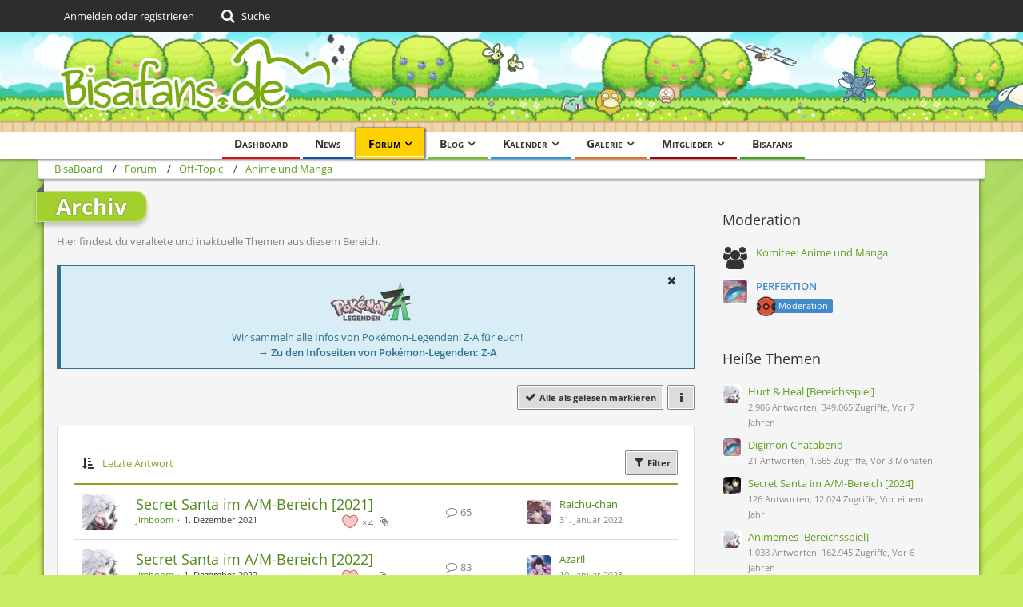

--- FILE ---
content_type: text/html; charset=UTF-8
request_url: https://bisaboard.bisafans.de/index.php?board/762-archiv/&sortField=lastPostTime&sortOrder=ASC&filterByDate=1000&filterByStatus=&pageNo=1&tagID=4058
body_size: 19897
content:



	

	
	
	

<!DOCTYPE html>
<html dir="ltr" lang="de">

<head>
	<meta charset="utf-8">
		
	<title>Archiv - BisaBoard</title>
	
	<meta name="viewport" content="width=device-width, initial-scale=1">
<meta name="format-detection" content="telephone=no">
<meta property="og:site_name" content="BisaBoard">
<meta name="description" content="Hier findest du veraltete und inaktuelle Themen aus diesem Bereich.">

<!-- Stylesheets -->
<link rel="stylesheet" type="text/css" href="https://community.bisafans.de/style/style-36.css?m=1767675203"><link rel="preload" href="https://community.bisafans.de/font/getFont.php?family=Open%20Sans&amp;filename=OpenSans%5Bwdth%2Cwght%5D.woff2&amp;v=1676802977" as="font" crossorigin><link rel="preload" href="https://community.bisafans.de/font/getFont.php?family=&amp;filename=fontawesome-webfont.woff2&amp;v=4.7.0" as="font" crossorigin type="font/woff2">


<script>
	var SID_ARG_2ND	= '';
	var WCF_PATH = 'https://community.bisafans.de/';
	var WSC_API_URL = 'https://bisaboard.bisafans.de/';
	
	var LANGUAGE_ID = 1;
	var LANGUAGE_USE_INFORMAL_VARIANT = false;
	var TIME_NOW = 1769061327;
	var LAST_UPDATE_TIME = 1759582747;
	var URL_LEGACY_MODE = false;
	var ENABLE_DEBUG_MODE = false;
	var ENABLE_PRODUCTION_DEBUG_MODE = true;
	var ENABLE_DEVELOPER_TOOLS = false;
	var WSC_API_VERSION = 2019;
	var PAGE_TITLE = 'BisaBoard';
	
	var REACTION_TYPES = {"7":{"title":"Danke","renderedIcon":"<img\n\tsrc=\"https:\/\/community.bisafans.de\/images\/reaction\/7-thanks.png\"\n\talt=\"Danke\"\n\tclass=\"reactionType\"\n\tdata-reaction-type-id=\"7\"\n>","iconPath":"https:\/\/community.bisafans.de\/images\/reaction\/7-thanks.png","showOrder":1,"reactionTypeID":7,"isAssignable":1},"8":{"title":"Gef\u00e4llt mir","renderedIcon":"<img\n\tsrc=\"https:\/\/community.bisafans.de\/images\/reaction\/8-like.png\"\n\talt=\"Gef\u00e4llt mir\"\n\tclass=\"reactionType\"\n\tdata-reaction-type-id=\"8\"\n>","iconPath":"https:\/\/community.bisafans.de\/images\/reaction\/8-like.png","showOrder":2,"reactionTypeID":8,"isAssignable":1},"11":{"title":"Empathie","renderedIcon":"<img\n\tsrc=\"https:\/\/community.bisafans.de\/images\/reaction\/11-empathy.png\"\n\talt=\"Empathie\"\n\tclass=\"reactionType\"\n\tdata-reaction-type-id=\"11\"\n>","iconPath":"https:\/\/community.bisafans.de\/images\/reaction\/11-empathy.png","showOrder":3,"reactionTypeID":11,"isAssignable":1},"9":{"title":"Sehe das auch so","renderedIcon":"<img\n\tsrc=\"https:\/\/community.bisafans.de\/images\/reaction\/9-smiling-face.png\"\n\talt=\"Sehe das auch so\"\n\tclass=\"reactionType\"\n\tdata-reaction-type-id=\"9\"\n>","iconPath":"https:\/\/community.bisafans.de\/images\/reaction\/9-smiling-face.png","showOrder":4,"reactionTypeID":9,"isAssignable":0},"10":{"title":"Sehe das anders","renderedIcon":"<img\n\tsrc=\"https:\/\/community.bisafans.de\/images\/reaction\/10-upside-down-face.png\"\n\talt=\"Sehe das anders\"\n\tclass=\"reactionType\"\n\tdata-reaction-type-id=\"10\"\n>","iconPath":"https:\/\/community.bisafans.de\/images\/reaction\/10-upside-down-face.png","showOrder":5,"reactionTypeID":10,"isAssignable":0},"1":{"title":"Alte Bedankung","renderedIcon":"<img\n\tsrc=\"https:\/\/community.bisafans.de\/images\/reaction\/1-raw-thumbs-up.png\"\n\talt=\"Alte Bedankung\"\n\tclass=\"reactionType\"\n\tdata-reaction-type-id=\"1\"\n>","iconPath":"https:\/\/community.bisafans.de\/images\/reaction\/1-raw-thumbs-up.png","showOrder":6,"reactionTypeID":1,"isAssignable":0},"6":{"title":"Frohe Weihnachten!","renderedIcon":"<img\n\tsrc=\"https:\/\/community.bisafans.de\/images\/reaction\/6-unknown.png\"\n\talt=\"Frohe Weihnachten!\"\n\tclass=\"reactionType\"\n\tdata-reaction-type-id=\"6\"\n>","iconPath":"https:\/\/community.bisafans.de\/images\/reaction\/6-unknown.png","showOrder":7,"reactionTypeID":6,"isAssignable":0}};
	
	</script>

<script src="https://community.bisafans.de/js/WoltLabSuite.Core.min.js?v=1759582747"></script>
<script>
requirejs.config({
	baseUrl: 'https://community.bisafans.de/js',
	urlArgs: 't=1759582747'
		, paths: {
		'socket.io-client': 'https:\/\/community-ws.bisafans.de/socket.io/socket.io',
	}
	
});

window.addEventListener('pageshow', function(event) {
	if (event.persisted) {
		window.location.reload();
	}
});
	;(requirejs.config({ map: { '*': { 'Bastelstu.be/_Push': 'Bastelstu.be/NodePush' } } }));
</script>
<script>
	var BOOKMARK_FORCE_REMARK = 1;
</script>

<script src="https://community.bisafans.de/js/WoltLabSuite.Calendar.min.js?v=1759582747"></script>
<script src="https://community.bisafans.de/js/WoltLabSuite.Forum.min.js?v=1759582747"></script>
<script src="https://community.bisafans.de/js/WoltLabSuite.Gallery.min.js?v=1759582747"></script>
<noscript>
	<style>
		.jsOnly {
			display: none !important;
		}
		
		.noJsOnly {
			display: block !important;
		}
	</style>
</noscript>

<script type="application/ld+json">
{
"@context": "http://schema.org",
"@type": "WebSite",
"url": "https:\/\/community.bisafans.de\/",
"potentialAction": {
"@type": "SearchAction",
"target": "https:\/\/community.bisafans.de\/index.php?search\/&q={search_term_string}",
"query-input": "required name=search_term_string"
}
}
</script>

<script>;(function () {
	var noop = function () { return false }

	if (!window.be) window.be = { }
	if (!window.be.bastelstu) window.be.bastelstu = { }
	if (!window.be.bastelstu.wcf) window.be.bastelstu.wcf = { }
	if (!window.be.bastelstu.wcf.push) {
		var legacy = { init: noop
		             , onConnect: noop
		             , onDisconnect: noop
		             , onMessage: noop
		             }
		window.be.bastelstu.wcf.push = legacy
	}
})();</script>
<!-- Icons -->
<link rel="apple-touch-icon" sizes="180x180" href="https://community.bisafans.de/images/style-36/apple-touch-icon.png">
<link rel="manifest" href="https://community.bisafans.de/images/favicon/corsProxy.php?type=manifest&amp;styleID=36">
<link rel="shortcut icon" href="[data-uri]">
<meta name="msapplication-config" content="https://community.bisafans.de/images/style-36/browserconfig.xml">
<meta name="theme-color" content="#c8ef63">

<script src="https://cdn.stroeerdigitalgroup.de/metatag/live/bisafans/metaTag.min.js" type="text/javascript"></script>
<script>
SDG.Publisher.setZone('bisaboard');
</script>


	
			<link rel="canonical" href="https://bisaboard.bisafans.de/index.php?board/762-archiv/">
		
									<link rel="alternate" type="application/rss+xml" title="RSS-Feed" href="https://bisaboard.bisafans.de/index.php?board-feed/762/">
		
														
						</head>

<body id="tpl_wbb_board"
	itemscope itemtype="http://schema.org/WebPage" itemid="https://bisaboard.bisafans.de/index.php?board/762-archiv/"	data-template="board" data-application="wbb" data-page-id="56" data-page-identifier="com.woltlab.wbb.Board"	data-board-id="762"	class="">

<span id="top"></span>

<div id="pageContainer" class="pageContainer">
	
	
	<div id="pageHeaderContainer" class="pageHeaderContainer">
	<header id="pageHeader" class="pageHeader">
		<div id="pageHeaderPanel" class="pageHeaderPanel">
			<div class="layoutBoundary">
				<div class="box mainMenu" data-box-identifier="com.woltlab.wcf.MainMenu">
			
		
	<div class="boxContent">
		<nav aria-label="Hauptmenü">
	<ol class="boxMenu">
		
		
					<li class="" data-identifier="com.woltlab.wcf.Dashboard">
				<a href="https://community.bisafans.de/" class="boxMenuLink">
					<span class="boxMenuLinkTitle">Dashboard</span>
									</a>
				
				</li>				
									<li class="" data-identifier="com.woltlab.wcf.ArticleList">
				<a href="https://community.bisafans.de/index.php?news/" class="boxMenuLink">
					<span class="boxMenuLinkTitle">News</span>
									</a>
				
				</li>				
									<li class="active boxMenuHasChildren" data-identifier="com.woltlab.wbb.BoardList">
				<a href="https://bisaboard.bisafans.de/" class="boxMenuLink" aria-current="page">
					<span class="boxMenuLinkTitle">Forum</span>
									</a>
				
				<ol class="boxMenuDepth1">				
									<li class="" data-identifier="com.woltlab.wbb.UnresolvedThreadList">
				<a href="https://bisaboard.bisafans.de/index.php?unresolved-thread-list/" class="boxMenuLink">
					<span class="boxMenuLinkTitle">Unerledigte Themen</span>
									</a>
				
				</li>				
									</ol></li>									<li class=" boxMenuHasChildren" data-identifier="com.woltlab.blog.BlogList">
				<a href="https://community.bisafans.de/blog/" class="boxMenuLink">
					<span class="boxMenuLinkTitle">Blog</span>
									</a>
				
				<ol class="boxMenuDepth1">				
									<li class="" data-identifier="com.woltlab.blog.EntryList">
				<a href="https://community.bisafans.de/blog/index.php?entry-list/" class="boxMenuLink">
					<span class="boxMenuLinkTitle">Artikel</span>
									</a>
				
				</li>				
									</ol></li>									<li class=" boxMenuHasChildren" data-identifier="com.woltlab.calendar.Calendar">
				<a href="https://community.bisafans.de/kalender/" class="boxMenuLink">
					<span class="boxMenuLinkTitle">Kalender</span>
									</a>
				
				<ol class="boxMenuDepth1">				
									<li class="" data-identifier="com.woltlab.calendar.UpcomingEventList">
				<a href="https://community.bisafans.de/kalender/index.php?upcoming-event-list/" class="boxMenuLink">
					<span class="boxMenuLinkTitle">Termine</span>
									</a>
				
				</li>				
									<li class="" data-identifier="com.woltlab.calendar.Map">
				<a href="https://community.bisafans.de/kalender/index.php?map/" class="boxMenuLink">
					<span class="boxMenuLinkTitle">Karte</span>
									</a>
				
				</li>				
									</ol></li>									<li class=" boxMenuHasChildren" data-identifier="com.woltlab.gallery.Gallery">
				<a href="https://community.bisafans.de/galerie/" class="boxMenuLink">
					<span class="boxMenuLinkTitle">Galerie</span>
									</a>
				
				<ol class="boxMenuDepth1">				
									<li class="" data-identifier="com.woltlab.gallery.AlbumList">
				<a href="https://community.bisafans.de/galerie/index.php?album-list/" class="boxMenuLink">
					<span class="boxMenuLinkTitle">Alben</span>
									</a>
				
				</li>				
									<li class="" data-identifier="com.woltlab.gallery.Map">
				<a href="https://community.bisafans.de/galerie/index.php?map/" class="boxMenuLink">
					<span class="boxMenuLinkTitle">Karte</span>
									</a>
				
				</li>				
									</ol></li>									<li class=" boxMenuHasChildren" data-identifier="com.woltlab.wcf.MembersList">
				<a href="https://community.bisafans.de/index.php?members-list/" class="boxMenuLink">
					<span class="boxMenuLinkTitle">Mitglieder</span>
									</a>
				
				<ol class="boxMenuDepth1">				
									<li class="" data-identifier="com.woltlab.wcf.RecentActivityList">
				<a href="https://community.bisafans.de/index.php?recent-activity-list/" class="boxMenuLink">
					<span class="boxMenuLinkTitle">Letzte Aktivitäten</span>
									</a>
				
				</li>				
									<li class="" data-identifier="com.woltlab.wcf.UsersOnlineList">
				<a href="https://community.bisafans.de/index.php?users-online-list/" class="boxMenuLink">
					<span class="boxMenuLinkTitle">Benutzer online</span>
									</a>
				
				</li>				
									<li class="" data-identifier="com.woltlab.wcf.Team">
				<a href="https://community.bisafans.de/index.php?team/" class="boxMenuLink">
					<span class="boxMenuLinkTitle">Team</span>
									</a>
				
				</li>				
									<li class="" data-identifier="com.woltlab.wcf.UserSearch">
				<a href="https://community.bisafans.de/index.php?user-search/" class="boxMenuLink">
					<span class="boxMenuLinkTitle">Mitgliedersuche</span>
									</a>
				
				</li>				
									</ol></li>									<li class="" data-identifier="com.woltlab.wcf.generic35">
				<a href="https://www.bisafans.de/index.php" class="boxMenuLink">
					<span class="boxMenuLinkTitle">Bisafans</span>
									</a>
				
				</li>				
																	
		
	</ol>
</nav>	</div>
</div>				
				<nav id="topMenu" class="userPanel">
			<a
			href="https://community.bisafans.de/index.php?login/&amp;url=https%3A%2F%2Fbisaboard.bisafans.de%2Findex.php%3Fboard%2F762-archiv%2F%26sortField%3DlastPostTime%26sortOrder%3DASC%26filterByDate%3D1000%26filterByStatus%3D%26pageNo%3D1%26tagID%3D4058"
			class="userPanelLoginLink jsTooltip"
			title="Anmelden oder registrieren"
			rel="nofollow"
		>
			<span class="icon icon32 fa-sign-in" aria-hidden="true"></span>
		</a>
		
	<ul class="userPanelItems">
								<li id="userLogin">
				<a
					class="loginLink"
					href="https://community.bisafans.de/index.php?login/&amp;url=https%3A%2F%2Fbisaboard.bisafans.de%2Findex.php%3Fboard%2F762-archiv%2F%26sortField%3DlastPostTime%26sortOrder%3DASC%26filterByDate%3D1000%26filterByStatus%3D%26pageNo%3D1%26tagID%3D4058"
					rel="nofollow"
				>Anmelden oder registrieren</a>
			</li>
				
								
							
		<!-- page search -->
		<li>
			<a href="https://community.bisafans.de/index.php?search/" id="userPanelSearchButton" class="jsTooltip" title="Suche"><span class="icon icon32 fa-search"></span> <span>Suche</span></a>
		</li>
	</ul>
</nav>
			</div>
		</div>
		
		<div id="pageHeaderFacade" class="pageHeaderFacade">
			<div class="layoutBoundary">
				<div id="pageHeaderLogo" class="pageHeaderLogo">
		
	<a href="https://bisaboard.bisafans.de/" aria-label="BisaBoard">
		<img src="https://community.bisafans.de/images/style-36/pageLogo.png" alt="" class="pageHeaderLogoLarge" height="125" width="349" loading="eager">
		<img src="https://community.bisafans.de/images/style-36/pageLogoMobile.png" alt="" class="pageHeaderLogoSmall" height="69" width="138" loading="eager">
		
		
	</a>
</div>
				
					

					
		
			
	
<a href="#" id="pageHeaderSearchMobile" class="pageHeaderSearchMobile" role="button" tabindex="0" aria-expanded="false" aria-label="Suche">
	<span class="icon icon32 fa-search" aria-hidden="true"></span>
</a>

<div id="pageHeaderSearch" class="pageHeaderSearch">
	<form method="post" action="https://community.bisafans.de/index.php?search/">
		<div id="pageHeaderSearchInputContainer" class="pageHeaderSearchInputContainer">
			<div class="pageHeaderSearchType dropdown">
				<a href="#" class="button dropdownToggle" id="pageHeaderSearchTypeSelect"><span class="pageHeaderSearchTypeLabel">Dieses Forum</span></a>
				<ul class="dropdownMenu">
					<li><a href="#" data-extended-link="https://community.bisafans.de/index.php?search/&amp;extended=1" data-object-type="everywhere">Alles</a></li>
					<li class="dropdownDivider"></li>
					
											<li><a href="#" data-extended-link="https://community.bisafans.de/index.php?search/&amp;extended=1&amp;type=com.woltlab.wbb.post" data-object-type="com.woltlab.wbb.post" data-parameters='{ "boardID": 762 }'>Dieses Forum</a></li>
						
						<li class="dropdownDivider"></li>
					
					
																													<li><a href="#" data-extended-link="https://community.bisafans.de/index.php?search/&amp;type=com.woltlab.wbb.post&amp;extended=1" data-object-type="com.woltlab.wbb.post">Forum</a></li>
																								<li><a href="#" data-extended-link="https://community.bisafans.de/index.php?search/&amp;type=com.woltlab.gallery.image&amp;extended=1" data-object-type="com.woltlab.gallery.image">Galerie</a></li>
																								<li><a href="#" data-extended-link="https://community.bisafans.de/index.php?search/&amp;type=com.woltlab.calendar.event&amp;extended=1" data-object-type="com.woltlab.calendar.event">Termine</a></li>
																								<li><a href="#" data-extended-link="https://community.bisafans.de/index.php?search/&amp;type=com.woltlab.wcf.article&amp;extended=1" data-object-type="com.woltlab.wcf.article">News</a></li>
																								<li><a href="#" data-extended-link="https://community.bisafans.de/index.php?search/&amp;type=com.woltlab.wcf.page&amp;extended=1" data-object-type="com.woltlab.wcf.page">Seiten</a></li>
																								<li><a href="#" data-extended-link="https://community.bisafans.de/index.php?search/&amp;type=com.woltlab.blog.entry&amp;extended=1" data-object-type="com.woltlab.blog.entry">Blog-Artikel</a></li>
																
					<li class="dropdownDivider"></li>
					<li><a class="pageHeaderSearchExtendedLink" href="https://community.bisafans.de/index.php?search/&amp;extended=1">Erweiterte Suche</a></li>
				</ul>
			</div>
			
			<input type="search" name="q" id="pageHeaderSearchInput" class="pageHeaderSearchInput" placeholder="Suchbegriff eingeben" autocomplete="off" value="">
			
			<button class="pageHeaderSearchInputButton button" type="submit">
				<span class="icon icon16 fa-search pointer" title="Suche"></span>
			</button>
			
			<div id="pageHeaderSearchParameters"></div>
			
					</div>
	</form>
</div>

	</div>
		</div>
	</header>
	
	
</div>
	
	
	
	
	
	<div class="pageNavigation">
	<div class="layoutBoundary">
			<nav class="breadcrumbs" aria-label="Verlaufsnavigation">
		<ol itemprop="breadcrumb" itemscope itemtype="http://schema.org/BreadcrumbList">
			<li title="BisaBoard" itemprop="itemListElement" itemscope itemtype="http://schema.org/ListItem">
							<a href="https://community.bisafans.de/" itemprop="item"><span itemprop="name">BisaBoard</span></a>
															<meta itemprop="position" content="1">
																					</li>
														
											<li title="Forum" itemprop="itemListElement" itemscope itemtype="http://schema.org/ListItem">
							<a href="https://bisaboard.bisafans.de/" itemprop="item"><span itemprop="name">Forum</span></a>
															<meta itemprop="position" content="2">
																					</li>
														
											<li title="Off-Topic" itemprop="itemListElement" itemscope itemtype="http://schema.org/ListItem">
							<a href="https://bisaboard.bisafans.de/index.php?board/186-off-topic/" itemprop="item"><span itemprop="name">Off-Topic</span></a>
															<meta itemprop="position" content="3">
																					</li>
														
											<li title="Anime und Manga" itemprop="itemListElement" itemscope itemtype="http://schema.org/ListItem">
							<a href="https://bisaboard.bisafans.de/index.php?board/310-anime-und-manga/" itemprop="item"><span itemprop="name">Anime und Manga</span></a>
															<meta itemprop="position" content="4">
																					</li>
		</ol>
	</nav>
		
		
	</div>
</div>
	
	
	
	<section id="main" class="main" role="main">
		<div class="layoutBoundary">
			
			
			<div id="content" class="content">
								
																<header class="contentHeader">
		<div class="contentHeaderTitle">
			<h1 class="contentTitle">Archiv</h1>
			<p class="contentHeaderDescription">Hier findest du veraltete und inaktuelle Themen aus diesem Bereich.</p>
		</div>

		
	</header>
													
				
	<div class="userNotice">
			
		
		
					
			<div class="info notice noticeDismissible active" role="status">
											<span role="button" tabindex="0" class="icon icon16 fa-times pointer jsDismissNoticeButton jsTooltip" data-object-id="44" title="Hinweis dauerhaft ausblenden"></span>
										
					<div style="text-align: center;">
<p><img src="https://media.bisafans.de/thumbs/h70/spiele/editionen/z-a/logo.png"/></p>
<p>Wir sammeln alle Infos von Pokémon-Legenden: Z-A für euch!</p>
<strong><a href="https://www.bisafans.de/spiele/editionen/z-a/index.php">&rarr; Zu den Infoseiten von Pokémon-Legenden: Z-A</a></strong>
</div>				</div>
		
		</div>
				
				
				
				
				



    <div class="contentInteraction">
        
                    <div class="contentInteractionButtonContainer">
                                    <div class="contentInteractionButtons">
                        <a href="#" class="markAsReadButton contentInteractionButton button small jsOnly"><span class="icon icon16 fa-check"></span> <span>Alle als gelesen markieren</span></a>                    </div>
                
                                    <div class="contentInteractionDropdown dropdown jsOnly">
                        <a href="#" class="button small dropdownToggle" aria-label="Mehr"><span class="icon icon16 fa-ellipsis-v"></span></a>

                        <ul class="contentInteractionDropdownItems dropdownMenu">
                            <li><a rel="alternate" href="https://bisaboard.bisafans.de/index.php?board-feed/762/" class="rssFeed">RSS-Feed</a></li>                        </ul>
                    </div>
                            </div>
            </div>

			<div class="section tabularBox messageGroupList wbbThreadList jsClipboardContainer" data-type="com.woltlab.wbb.thread">
	<ol class="tabularList jsReloadPageWhenEmpty">
		<li class="tabularListRow tabularListRowHead" data-reload-page-when-empty="ignore">
			<ol class="tabularListColumns">
								
				<li class="columnSort">
					<ul class="inlineList">
						<li>
							<a rel="nofollow" href="https://bisaboard.bisafans.de/index.php?board/762-archiv/&amp;pageNo=1&amp;sortField=lastPostTime&amp;sortOrder=DESC&amp;tagID=4058">
								<span class="icon icon16 fa-sort-amount-asc jsTooltip" title="Sortierung (aufsteigend)"></span>
							</a>
						</li>
						<li>
							<div class="dropdown">
								<span class="dropdownToggle">Letzte Antwort</span>
								
								<ul class="dropdownMenu">
																			<li><a rel="nofollow" href="https://bisaboard.bisafans.de/index.php?board/762-archiv/&amp;pageNo=1&amp;sortField=topic&amp;sortOrder=ASC&amp;tagID=4058">Thema</a></li>
																			<li><a rel="nofollow" href="https://bisaboard.bisafans.de/index.php?board/762-archiv/&amp;pageNo=1&amp;sortField=username&amp;sortOrder=ASC&amp;tagID=4058">Autor</a></li>
																			<li><a rel="nofollow" href="https://bisaboard.bisafans.de/index.php?board/762-archiv/&amp;pageNo=1&amp;sortField=time&amp;sortOrder=ASC&amp;tagID=4058">Datum</a></li>
																			<li><a rel="nofollow" href="https://bisaboard.bisafans.de/index.php?board/762-archiv/&amp;pageNo=1&amp;sortField=replies&amp;sortOrder=ASC&amp;tagID=4058">Antworten</a></li>
																			<li><a rel="nofollow" href="https://bisaboard.bisafans.de/index.php?board/762-archiv/&amp;pageNo=1&amp;sortField=cumulativeLikes&amp;sortOrder=ASC&amp;tagID=4058">Reaktionen</a></li>
																			<li><a rel="nofollow" href="https://bisaboard.bisafans.de/index.php?board/762-archiv/&amp;pageNo=1&amp;sortField=views&amp;sortOrder=ASC&amp;tagID=4058">Zugriffe</a></li>
																			<li class="active"><a rel="nofollow" href="https://bisaboard.bisafans.de/index.php?board/762-archiv/&amp;pageNo=1&amp;sortField=lastPostTime&amp;sortOrder=DESC&amp;tagID=4058">Letzte Antwort</a></li>
																	</ul>
							</div>
						</li>
					</ul>
				</li>
				
				<li class="columnApplyFilter jsOnly">
					<button class="small jsStaticDialog" data-dialog-id="wbbBoardSortFilter"><span class="icon icon16 fa-filter"></span> Filter</button>
				</li>
			</ol>
		</li>
		
		
	<li class="tabularListRow">
		<ol
			id="thread336162"
			class="tabularListColumns messageGroup wbbThread jsClipboardObject"
			data-thread-id="336162" data-element-id="336162" data-is-closed="0" data-is-deleted="0"
			data-is-sticky="0" data-is-disabled="0" data-is-announcement="0"
						data-is-link="0"
		>
									<li class="columnIcon columnAvatar">
				<div>
					<p><img src="https://community.bisafans.de/images/avatars/f2/91011-f2ed5cd09ee26f241be261ba9906e8c108606f9c.webp" width="48" height="48" alt="" class="userAvatarImage" loading="lazy"></p>
					
								
																											
					
				</div>
			</li>
							<li class="columnSubject">
					
					
					<h3>
						
						
																					<a href="https://bisaboard.bisafans.de/index.php?thread/336162-secret-santa-im-a-m-bereich-2021/" class="messageGroupLink wbbTopicLink" data-object-id="336162">Secret Santa im A/M-Bereich [2021]</a>
																			
													<span class="badge messageGroupCounterMobile">65</span>
											</h3>
					
					<aside class="statusDisplay" role="presentation">
						<ul class="inlineList statusIcons">
							<li>			<span class="topReactionShort jsTooltip" title="Gefällt mir × 4">
			<img
	src="https://community.bisafans.de/images/reaction/8-like.png"
	alt="Gefällt mir"
	class="reactionType"
	data-reaction-type-id="8"
>			<span class="reactionCount">4</span>
		</span>
	</li>																																			<li><span class="icon icon16 fa-paperclip jsTooltip" title="Dieses Thema enthält 32 Dateianhänge."></span></li>							
														
							
							
													</ul>
					</aside>
					
					<ul class="inlineList dotSeparated small messageGroupInfo">
						<li class="messageGroupAuthor"><a href="https://community.bisafans.de/index.php?user/97548-jimboom/" data-object-id="97548" class="userLink">Jimboom</a></li>
						<li class="messageGroupTime"><time datetime="2021-12-01T00:00:00+01:00" class="datetime" data-timestamp="1638313200" data-date="1. Dezember 2021" data-time="00:00" data-offset="3600">1. Dezember 2021</time></li>
																		
					</ul>
					
					<ul class="messageGroupInfoMobile">
						<li class="messageGroupAuthorMobile">Jimboom</li>
						<li class="messageGroupLastPostTimeMobile"><time datetime="2022-01-31T19:42:48+01:00" class="datetime" data-timestamp="1643654568" data-date="31. Januar 2022" data-time="19:42" data-offset="3600">31. Januar 2022</time></li>
					</ul>
					
										
					
				</li>
				<li class="columnStats">
					<dl class="plain statsDataList">
						<dt>Antworten</dt>
						<dd>65</dd>
					</dl>
					<dl class="plain statsDataList">
						<dt>Zugriffe</dt>
						<dd>16k</dd>
					</dl>
					
					<div class="messageGroupListStatsSimple"><span class="icon icon16 fa-comment-o" aria-label="Antworten"></span> 65</div>
				</li>
				
				<li class="columnLastPost">
											<div class="box32">
							<a href="https://bisaboard.bisafans.de/index.php?thread/336162-secret-santa-im-a-m-bereich-2021/&amp;action=lastPost" class="jsTooltip" title="Zum letzten Beitrag springen"><img src="https://community.bisafans.de/images/avatars/28/90932-28efc06a1519efc9ddf8fc84f961dd047e0c9de5.webp" width="32" height="32" alt="" class="userAvatarImage" loading="lazy"></a>
							
							<div>
								<p>
									<a href="https://community.bisafans.de/index.php?user/57900-raichu-chan/" data-object-id="57900" class="userLink">Raichu-chan</a>								</p>
								<small><time datetime="2022-01-31T19:42:48+01:00" class="datetime" data-timestamp="1643654568" data-date="31. Januar 2022" data-time="19:42" data-offset="3600">31. Januar 2022</time></small>
							</div>
						</div>
									</li>
						
			
		</ol>
	</li>
	<li class="tabularListRow">
		<ol
			id="thread339323"
			class="tabularListColumns messageGroup wbbThread jsClipboardObject"
			data-thread-id="339323" data-element-id="339323" data-is-closed="0" data-is-deleted="0"
			data-is-sticky="0" data-is-disabled="0" data-is-announcement="0"
						data-is-link="0"
		>
									<li class="columnIcon columnAvatar">
				<div>
					<p><img src="https://community.bisafans.de/images/avatars/f2/91011-f2ed5cd09ee26f241be261ba9906e8c108606f9c.webp" width="48" height="48" alt="" class="userAvatarImage" loading="lazy"></p>
					
								
																											
					
				</div>
			</li>
							<li class="columnSubject">
					
					
					<h3>
						
						
																					<a href="https://bisaboard.bisafans.de/index.php?thread/339323-secret-santa-im-a-m-bereich-2022/" class="messageGroupLink wbbTopicLink" data-object-id="339323">Secret Santa im A/M-Bereich [2022]</a>
																			
													<span class="badge messageGroupCounterMobile">83</span>
											</h3>
					
					<aside class="statusDisplay" role="presentation">
						<ul class="inlineList statusIcons">
							<li>			<span class="topReactionShort jsTooltip" title="Gefällt mir × 3">
			<img
	src="https://community.bisafans.de/images/reaction/8-like.png"
	alt="Gefällt mir"
	class="reactionType"
	data-reaction-type-id="8"
>			<span class="reactionCount">3</span>
		</span>
	</li>																																			<li><span class="icon icon16 fa-paperclip jsTooltip" title="Dieses Thema enthält 24 Dateianhänge."></span></li>							
														
							
							
													</ul>
					</aside>
					
					<ul class="inlineList dotSeparated small messageGroupInfo">
						<li class="messageGroupAuthor"><a href="https://community.bisafans.de/index.php?user/97548-jimboom/" data-object-id="97548" class="userLink">Jimboom</a></li>
						<li class="messageGroupTime"><time datetime="2022-12-01T18:45:20+01:00" class="datetime" data-timestamp="1669916720" data-date="1. Dezember 2022" data-time="18:45" data-offset="3600">1. Dezember 2022</time></li>
																		
					</ul>
					
					<ul class="messageGroupInfoMobile">
						<li class="messageGroupAuthorMobile">Jimboom</li>
						<li class="messageGroupLastPostTimeMobile"><time datetime="2023-01-10T13:47:13+01:00" class="datetime" data-timestamp="1673354833" data-date="10. Januar 2023" data-time="13:47" data-offset="3600">10. Januar 2023</time></li>
					</ul>
					
										
					
				</li>
				<li class="columnStats">
					<dl class="plain statsDataList">
						<dt>Antworten</dt>
						<dd>83</dd>
					</dl>
					<dl class="plain statsDataList">
						<dt>Zugriffe</dt>
						<dd>14k</dd>
					</dl>
					
					<div class="messageGroupListStatsSimple"><span class="icon icon16 fa-comment-o" aria-label="Antworten"></span> 83</div>
				</li>
				
				<li class="columnLastPost">
											<div class="box32">
							<a href="https://bisaboard.bisafans.de/index.php?thread/339323-secret-santa-im-a-m-bereich-2022/&amp;action=lastPost" class="jsTooltip" title="Zum letzten Beitrag springen"><img src="https://community.bisafans.de/images/avatars/3d/92529-3d06d0c83a4e4a611301f7cbff772ed0148fd9c1.webp" width="32" height="32" alt="" class="userAvatarImage" loading="lazy"></a>
							
							<div>
								<p>
									<a href="https://community.bisafans.de/index.php?user/70445-azaril/" data-object-id="70445" class="userLink">Azaril</a>								</p>
								<small><time datetime="2023-01-10T13:47:13+01:00" class="datetime" data-timestamp="1673354833" data-date="10. Januar 2023" data-time="13:47" data-offset="3600">10. Januar 2023</time></small>
							</div>
						</div>
									</li>
						
			
		</ol>
	</li>
	<li class="tabularListRow">
		<ol
			id="thread341989"
			class="tabularListColumns messageGroup wbbThread jsClipboardObject"
			data-thread-id="341989" data-element-id="341989" data-is-closed="0" data-is-deleted="0"
			data-is-sticky="0" data-is-disabled="0" data-is-announcement="0"
						data-is-link="0"
		>
									<li class="columnIcon columnAvatar">
				<div>
					<p><img src="https://community.bisafans.de/images/avatars/f2/91011-f2ed5cd09ee26f241be261ba9906e8c108606f9c.webp" width="48" height="48" alt="" class="userAvatarImage" loading="lazy"></p>
					
								
																											
					
				</div>
			</li>
							<li class="columnSubject">
					
					
					<h3>
						
						
																					<a href="https://bisaboard.bisafans.de/index.php?thread/341989-secret-santa-im-a-m-bereich-2023/" class="messageGroupLink wbbTopicLink" data-object-id="341989">Secret Santa im A/M-Bereich [2023]</a>
																			
													<span class="badge messageGroupCounterMobile">56</span>
											</h3>
					
					<aside class="statusDisplay" role="presentation">
						<ul class="inlineList statusIcons">
							<li>			<span class="topReactionShort jsTooltip" title="Gefällt mir × 4">
			<img
	src="https://community.bisafans.de/images/reaction/8-like.png"
	alt="Gefällt mir"
	class="reactionType"
	data-reaction-type-id="8"
>			<span class="reactionCount">4</span>
		</span>
	</li>																																			<li><span class="icon icon16 fa-paperclip jsTooltip" title="Dieses Thema enthält 29 Dateianhänge."></span></li>							
														
							
							
													</ul>
					</aside>
					
					<ul class="inlineList dotSeparated small messageGroupInfo">
						<li class="messageGroupAuthor"><a href="https://community.bisafans.de/index.php?user/97548-jimboom/" data-object-id="97548" class="userLink">Jimboom</a></li>
						<li class="messageGroupTime"><time datetime="2023-12-01T13:56:13+01:00" class="datetime" data-timestamp="1701435373" data-date="1. Dezember 2023" data-time="13:56" data-offset="3600">1. Dezember 2023</time></li>
																		
					</ul>
					
					<ul class="messageGroupInfoMobile">
						<li class="messageGroupAuthorMobile">Jimboom</li>
						<li class="messageGroupLastPostTimeMobile"><time datetime="2024-01-10T13:51:26+01:00" class="datetime" data-timestamp="1704891086" data-date="10. Januar 2024" data-time="13:51" data-offset="3600">10. Januar 2024</time></li>
					</ul>
					
										
					
				</li>
				<li class="columnStats">
					<dl class="plain statsDataList">
						<dt>Antworten</dt>
						<dd>56</dd>
					</dl>
					<dl class="plain statsDataList">
						<dt>Zugriffe</dt>
						<dd>9,8k</dd>
					</dl>
					
					<div class="messageGroupListStatsSimple"><span class="icon icon16 fa-comment-o" aria-label="Antworten"></span> 56</div>
				</li>
				
				<li class="columnLastPost">
											<div class="box32">
							<a href="https://bisaboard.bisafans.de/index.php?thread/341989-secret-santa-im-a-m-bereich-2023/&amp;action=lastPost" class="jsTooltip" title="Zum letzten Beitrag springen"><img src="https://community.bisafans.de/images/avatars/8d/92550-8d03614d50036a2800241e76adceeb6da0d81e15.webp" width="32" height="32" alt="" class="userAvatarImage" loading="lazy"></a>
							
							<div>
								<p>
									<a href="https://community.bisafans.de/index.php?user/122327-tragosso/" data-object-id="122327" class="userLink">Tragosso</a>								</p>
								<small><time datetime="2024-01-10T13:51:26+01:00" class="datetime" data-timestamp="1704891086" data-date="10. Januar 2024" data-time="13:51" data-offset="3600">10. Januar 2024</time></small>
							</div>
						</div>
									</li>
						
			
		</ol>
	</li>
	</ol>
</div>
	
	<div id="wbbBoardSortFilter" class="jsStaticDialogContent" data-title="Filter">
	<form method="post" action="https://bisaboard.bisafans.de/index.php?board/762-archiv/">
					<section class="section">
				<h2 class="sectionTitle">Label</h2>
				
				<dl>
					<dt><label>Inhalt</label></dt>
		<dd>
			<ul class="labelList jsOnly">
				<li class="dropdown labelChooser" id="labelGroup312" data-group-id="312">
					<div class="dropdownToggle" data-toggle="labelGroup312"><span class="badge label">Keine Auswahl</span></div>
					<div class="dropdownMenu">
						<ul class="scrollableDropdownMenu">
															<li data-label-id="1719"><span><span class="badge label">Autor</span></span></li>
															<li data-label-id="1716"><span><span class="badge label">Mangaka</span></span></li>
															<li data-label-id="1721"><span><span class="badge label">Produktion</span></span></li>
															<li data-label-id="1718"><span><span class="badge label">Regisseur</span></span></li>
															<li data-label-id="1722"><span><span class="badge label">Seiyuu</span></span></li>
															<li data-label-id="1717"><span><span class="badge label">Studio</span></span></li>
															<li data-label-id="1723"><span><span class="badge label">Verlag</span></span></li>
													</ul>
					</div>
				</li>
			</ul>
					</dd>
				</dl>
				
				</section>
		
		
		<section class="section">
			<h2 class="sectionTitle">Darstellung</h2>
			
						
			<dl>
				<dt><label for="filterByDate">Im Zeitraum</label></dt>
				<dd>
					<select id="filterByDate" name="filterByDate">
						<option value="1">24 Stunden</option>
						<option value="3">3 Tage</option>
						<option value="7">7 Tage</option>
						<option value="14">14 Tage</option>
						<option value="30">30 Tage</option>
						<option value="60">60 Tage</option>
						<option value="100">100 Tage</option>
						<option value="365">365 Tage</option>
						<option value="1000" selected>von Anfang an</option>
					</select>
				</dd>
			</dl>
			
			<dl>
				<dt><label for="filterByStatus">Status</label></dt>
				<dd>
					<select id="filterByStatus" name="filterByStatus">
						<option value="">(Keine Auswahl)</option>
						<option value="read">Gelesen</option>
						<option value="unread">Ungelesen</option>
												<option value="closed">Geschlossen</option>
						<option value="open">Offen</option>
																		
					</select>
				</dd>
			</dl>
		</section>
		
		<div class="formSubmit">
			<input type="submit" value="Absenden" accesskey="s">
			<input type="hidden" name="tagID" value="4058">
			<input type="hidden" name="sortField" value="lastPostTime">
			<input type="hidden" name="sortOrder" value="ASC">
		</div>
	</form>
</div>
<footer class="contentFooter">
		

		
	</footer>


</div>
				
							
							<aside class="sidebar boxesSidebarRight" aria-label="Rechte Seitenleiste">
					<div class="boxContainer">
													
										
				
				
								
												<section class="box">
		<h2 class="boxTitle">Moderation</h2>
			
		<div class="boxContent">
			<ul class="sidebarItemList">
									<li class="box32">
						<span class="icon icon32 fa-users"></span>
						<div class="sidebarItemTitle">
							<h3><a href="https://community.bisafans.de/index.php?team/#group38">Komitee: Anime und Manga</a></h3>
						</div>
					</li>
								
									<li class="box32">
						<a href="https://community.bisafans.de/index.php?user/55488-perfektion/" aria-hidden="true" tabindex="-1"><img src="https://community.bisafans.de/images/avatars/b8/92710-b8ef6fad04867a39df20842f4c1805e8a7881a3c.webp" width="32" height="32" alt="" class="userAvatarImage" loading="lazy"></a>						<div class="sidebarItemTitle">
							<h3><a href="https://community.bisafans.de/index.php?user/55488-perfektion/" data-object-id="55488" class="userLink"><strong style="color: #428bca;">PERFEKTION</strong></a></h3>
																								<p><span class="badge userTitleBadge mod">Moderation</span></p>
																													</div>
					</li>
							</ul>
		</div>
	</section>
									
									<section class="box" data-box-identifier="com.woltlab.wbb.HotThreads">
			
			<h2 class="boxTitle">
							Heiße Themen					</h2>
		
	<div class="boxContent">
		<ul class="sidebarItemList wbbSidebarThreadList">
										<li class="box24 sidebarItem">
			<a href="https://bisaboard.bisafans.de/index.php?thread/314533-hurt-heal-bereichsspiel/" aria-hidden="true" tabindex="-1"><img src="https://community.bisafans.de/images/avatars/f2/91011-f2ed5cd09ee26f241be261ba9906e8c108606f9c.webp" width="24" height="24" alt="" class="userAvatarImage" loading="lazy"></a>
			
			<div class="sidebarItemTitle">
				<h3><a href="https://bisaboard.bisafans.de/index.php?thread/314533-hurt-heal-bereichsspiel/"  class="wbbTopicLink" data-object-id="314533" data-sort-order="DESC">Hurt &amp; Heal [Bereichsspiel]</a></h3>
													<small>2.906 Antworten, 349.065 Zugriffe, Vor 7 Jahren</small>
							</div>
		</li>
										<li class="box24 sidebarItem">
			<a href="https://bisaboard.bisafans.de/index.php?thread/346420-digimon-chatabend/" aria-hidden="true" tabindex="-1"><img src="https://community.bisafans.de/images/avatars/b8/92710-b8ef6fad04867a39df20842f4c1805e8a7881a3c.webp" width="24" height="24" alt="" class="userAvatarImage" loading="lazy"></a>
			
			<div class="sidebarItemTitle">
				<h3><a href="https://bisaboard.bisafans.de/index.php?thread/346420-digimon-chatabend/"  class="wbbTopicLink" data-object-id="346420" data-sort-order="DESC">Digimon Chatabend</a></h3>
													<small>21 Antworten, 1.665 Zugriffe, Vor 3 Monaten</small>
							</div>
		</li>
										<li class="box24 sidebarItem">
			<a href="https://bisaboard.bisafans.de/index.php?thread/344418-secret-santa-im-a-m-bereich-2024/" aria-hidden="true" tabindex="-1"><img src="https://community.bisafans.de/images/avatars/2d/92474-2d2f20136820ecf7176b6634a8a9c79bf0ba2927.webp" width="24" height="24" alt="" class="userAvatarImage" loading="lazy"></a>
			
			<div class="sidebarItemTitle">
				<h3><a href="https://bisaboard.bisafans.de/index.php?thread/344418-secret-santa-im-a-m-bereich-2024/"  class="wbbTopicLink" data-object-id="344418" data-sort-order="DESC">Secret Santa im A/M-Bereich [2024]</a></h3>
													<small>126 Antworten, 12.024 Zugriffe, Vor einem Jahr</small>
							</div>
		</li>
										<li class="box24 sidebarItem">
			<a href="https://bisaboard.bisafans.de/index.php?thread/320543-animemes-bereichsspiel/" aria-hidden="true" tabindex="-1"><img src="https://community.bisafans.de/images/avatars/f2/91011-f2ed5cd09ee26f241be261ba9906e8c108606f9c.webp" width="24" height="24" alt="" class="userAvatarImage" loading="lazy"></a>
			
			<div class="sidebarItemTitle">
				<h3><a href="https://bisaboard.bisafans.de/index.php?thread/320543-animemes-bereichsspiel/"  class="wbbTopicLink" data-object-id="320543" data-sort-order="DESC">Animemes [Bereichsspiel]</a></h3>
													<small>1.038 Antworten, 162.945 Zugriffe, Vor 6 Jahren</small>
							</div>
		</li>
										<li class="box24 sidebarItem">
			<a href="https://bisaboard.bisafans.de/index.php?thread/307174-hurt-heal-bereichsspiel/" aria-hidden="true" tabindex="-1"><img src="https://community.bisafans.de/images/avatars/f2/91011-f2ed5cd09ee26f241be261ba9906e8c108606f9c.webp" width="24" height="24" alt="" class="userAvatarImage" loading="lazy"></a>
			
			<div class="sidebarItemTitle">
				<h3><a href="https://bisaboard.bisafans.de/index.php?thread/307174-hurt-heal-bereichsspiel/"  class="wbbTopicLink" data-object-id="307174" data-sort-order="DESC">Hurt &amp; Heal [Bereichsspiel]</a></h3>
													<small>1.867 Antworten, 203.495 Zugriffe, Vor 8 Jahren</small>
							</div>
		</li>
	</ul>	</div>
</section>									<section class="box" data-box-identifier="com.woltlab.wbb.BoardTagCloud">
			
			<h2 class="boxTitle">
							Themen-Schlagwortwolke					</h2>
		
	<div class="boxContent">
			<ul class="tagList">
		<li><a href="https://bisaboard.bisafans.de/index.php?board/762-archiv/&amp;sortField=lastPostTime&amp;sortOrder=ASC&amp;filterByDate=1000&amp;filterByStatus=&amp;pageNo=1&amp;tagID=20464" class="jsTooltip tagWeight3" title="Themen mit dem Tag „2021“">2021</a></li>
							<li><a href="https://bisaboard.bisafans.de/index.php?board/762-archiv/&amp;sortField=lastPostTime&amp;sortOrder=ASC&amp;filterByDate=1000&amp;filterByStatus=&amp;pageNo=1&amp;tagID=8665" class="jsTooltip tagWeight2" title="Themen mit dem Tag „2017“">2017</a></li>
							<li><a href="https://bisaboard.bisafans.de/index.php?board/762-archiv/&amp;sortField=lastPostTime&amp;sortOrder=ASC&amp;filterByDate=1000&amp;filterByStatus=&amp;pageNo=1&amp;tagID=12312" class="jsTooltip tagWeight2" title="Themen mit dem Tag „2018“">2018</a></li>
							<li><a href="https://bisaboard.bisafans.de/index.php?board/762-archiv/&amp;sortField=lastPostTime&amp;sortOrder=ASC&amp;filterByDate=1000&amp;filterByStatus=&amp;pageNo=1&amp;tagID=15417" class="jsTooltip tagWeight1" title="Themen mit dem Tag „2019“">2019</a></li>
							<li><a href="https://bisaboard.bisafans.de/index.php?board/762-archiv/&amp;sortField=lastPostTime&amp;sortOrder=ASC&amp;filterByDate=1000&amp;filterByStatus=&amp;pageNo=1&amp;tagID=2767" class="jsTooltip tagWeight1" title="Themen mit dem Tag „2016“">2016</a></li>
							<li><a href="https://bisaboard.bisafans.de/index.php?board/762-archiv/&amp;sortField=lastPostTime&amp;sortOrder=ASC&amp;filterByDate=1000&amp;filterByStatus=&amp;pageNo=1&amp;tagID=637" class="jsTooltip tagWeight7" title="Themen mit dem Tag „Aktion“">Aktion</a></li>
							<li><a href="https://bisaboard.bisafans.de/index.php?board/762-archiv/&amp;sortField=lastPostTime&amp;sortOrder=ASC&amp;filterByDate=1000&amp;filterByStatus=&amp;pageNo=1&amp;tagID=447" class="jsTooltip tagWeight6" title="Themen mit dem Tag „Anime“">Anime</a></li>
							<li><a href="https://bisaboard.bisafans.de/index.php?board/762-archiv/&amp;sortField=lastPostTime&amp;sortOrder=ASC&amp;filterByDate=1000&amp;filterByStatus=&amp;pageNo=1&amp;tagID=21609" class="jsTooltip tagWeight3" title="Themen mit dem Tag „Anime &amp; Manga“">Anime &amp; Manga</a></li>
							<li><a href="https://bisaboard.bisafans.de/index.php?board/762-archiv/&amp;sortField=lastPostTime&amp;sortOrder=ASC&amp;filterByDate=1000&amp;filterByStatus=&amp;pageNo=1&amp;tagID=5950" class="jsTooltip tagWeight5" title="Themen mit dem Tag „Anime of the Year“">Anime of the Year</a></li>
							<li><a href="https://bisaboard.bisafans.de/index.php?board/762-archiv/&amp;sortField=lastPostTime&amp;sortOrder=ASC&amp;filterByDate=1000&amp;filterByStatus=&amp;pageNo=1&amp;tagID=17918" class="jsTooltip tagWeight5" title="Themen mit dem Tag „AotY“">AotY</a></li>
							<li><a href="https://bisaboard.bisafans.de/index.php?board/762-archiv/&amp;sortField=lastPostTime&amp;sortOrder=ASC&amp;filterByDate=1000&amp;filterByStatus=&amp;pageNo=1&amp;tagID=1157" class="jsTooltip tagWeight4" title="Themen mit dem Tag „April“">April</a></li>
							<li><a href="https://bisaboard.bisafans.de/index.php?board/762-archiv/&amp;sortField=lastPostTime&amp;sortOrder=ASC&amp;filterByDate=1000&amp;filterByStatus=&amp;pageNo=1&amp;tagID=13779" class="jsTooltip tagWeight5" title="Themen mit dem Tag „BAZ“">BAZ</a></li>
							<li><a href="https://bisaboard.bisafans.de/index.php?board/762-archiv/&amp;sortField=lastPostTime&amp;sortOrder=ASC&amp;filterByDate=1000&amp;filterByStatus=&amp;pageNo=1&amp;tagID=11824" class="jsTooltip tagWeight5" title="Themen mit dem Tag „Bereichsspiel“">Bereichsspiel</a></li>
							<li><a href="https://bisaboard.bisafans.de/index.php?board/762-archiv/&amp;sortField=lastPostTime&amp;sortOrder=ASC&amp;filterByDate=1000&amp;filterByStatus=&amp;pageNo=1&amp;tagID=11938" class="jsTooltip tagWeight5" title="Themen mit dem Tag „Bester Anime“">Bester Anime</a></li>
							<li><a href="https://bisaboard.bisafans.de/index.php?board/762-archiv/&amp;sortField=lastPostTime&amp;sortOrder=ASC&amp;filterByDate=1000&amp;filterByStatus=&amp;pageNo=1&amp;tagID=2758" class="jsTooltip tagWeight1" title="Themen mit dem Tag „Bewerbung“">Bewerbung</a></li>
							<li><a href="https://bisaboard.bisafans.de/index.php?board/762-archiv/&amp;sortField=lastPostTime&amp;sortOrder=ASC&amp;filterByDate=1000&amp;filterByStatus=&amp;pageNo=1&amp;tagID=2759" class="jsTooltip tagWeight1" title="Themen mit dem Tag „Bewerbungsphase“">Bewerbungsphase</a></li>
							<li><a href="https://bisaboard.bisafans.de/index.php?board/762-archiv/&amp;sortField=lastPostTime&amp;sortOrder=ASC&amp;filterByDate=1000&amp;filterByStatus=&amp;pageNo=1&amp;tagID=140" class="jsTooltip tagWeight1" title="Themen mit dem Tag „BisaChat“">BisaChat</a></li>
							<li><a href="https://bisaboard.bisafans.de/index.php?board/762-archiv/&amp;sortField=lastPostTime&amp;sortOrder=ASC&amp;filterByDate=1000&amp;filterByStatus=&amp;pageNo=1&amp;tagID=13729" class="jsTooltip tagWeight4" title="Themen mit dem Tag „Bisawatch“">Bisawatch</a></li>
							<li><a href="https://bisaboard.bisafans.de/index.php?board/762-archiv/&amp;sortField=lastPostTime&amp;sortOrder=ASC&amp;filterByDate=1000&amp;filterByStatus=&amp;pageNo=1&amp;tagID=8334" class="jsTooltip tagWeight1" title="Themen mit dem Tag „Bungou Stray Dogs“">Bungou Stray Dogs</a></li>
							<li><a href="https://bisaboard.bisafans.de/index.php?board/762-archiv/&amp;sortField=lastPostTime&amp;sortOrder=ASC&amp;filterByDate=1000&amp;filterByStatus=&amp;pageNo=1&amp;tagID=2015" class="jsTooltip tagWeight5" title="Themen mit dem Tag „charakter“">charakter</a></li>
							<li><a href="https://bisaboard.bisafans.de/index.php?board/762-archiv/&amp;sortField=lastPostTime&amp;sortOrder=ASC&amp;filterByDate=1000&amp;filterByStatus=&amp;pageNo=1&amp;tagID=366" class="jsTooltip tagWeight1" title="Themen mit dem Tag „Chat“">Chat</a></li>
							<li><a href="https://bisaboard.bisafans.de/index.php?board/762-archiv/&amp;sortField=lastPostTime&amp;sortOrder=ASC&amp;filterByDate=1000&amp;filterByStatus=&amp;pageNo=1&amp;tagID=997" class="jsTooltip tagWeight1" title="Themen mit dem Tag „Chatabend“">Chatabend</a></li>
							<li><a href="https://bisaboard.bisafans.de/index.php?board/762-archiv/&amp;sortField=lastPostTime&amp;sortOrder=ASC&amp;filterByDate=1000&amp;filterByStatus=&amp;pageNo=1&amp;tagID=9830" class="jsTooltip tagWeight1" title="Themen mit dem Tag „Chataktion“">Chataktion</a></li>
							<li><a href="https://bisaboard.bisafans.de/index.php?board/762-archiv/&amp;sortField=lastPostTime&amp;sortOrder=ASC&amp;filterByDate=1000&amp;filterByStatus=&amp;pageNo=1&amp;tagID=4753" class="jsTooltip tagWeight2" title="Themen mit dem Tag „Christmas“">Christmas</a></li>
							<li><a href="https://bisaboard.bisafans.de/index.php?board/762-archiv/&amp;sortField=lastPostTime&amp;sortOrder=ASC&amp;filterByDate=1000&amp;filterByStatus=&amp;pageNo=1&amp;tagID=542" class="jsTooltip tagWeight1" title="Themen mit dem Tag „Collab“">Collab</a></li>
							<li><a href="https://bisaboard.bisafans.de/index.php?board/762-archiv/&amp;sortField=lastPostTime&amp;sortOrder=ASC&amp;filterByDate=1000&amp;filterByStatus=&amp;pageNo=1&amp;tagID=663" class="jsTooltip tagWeight1" title="Themen mit dem Tag „Death Parade“">Death Parade</a></li>
							<li><a href="https://bisaboard.bisafans.de/index.php?board/762-archiv/&amp;sortField=lastPostTime&amp;sortOrder=ASC&amp;filterByDate=1000&amp;filterByStatus=&amp;pageNo=1&amp;tagID=1303" class="jsTooltip tagWeight1" title="Themen mit dem Tag „Fanart“">Fanart</a></li>
							<li><a href="https://bisaboard.bisafans.de/index.php?board/762-archiv/&amp;sortField=lastPostTime&amp;sortOrder=ASC&amp;filterByDate=1000&amp;filterByStatus=&amp;pageNo=1&amp;tagID=624" class="jsTooltip tagWeight1" title="Themen mit dem Tag „Fanfiction“">Fanfiction</a></li>
							<li><a href="https://bisaboard.bisafans.de/index.php?board/762-archiv/&amp;sortField=lastPostTime&amp;sortOrder=ASC&amp;filterByDate=1000&amp;filterByStatus=&amp;pageNo=1&amp;tagID=411" class="jsTooltip tagWeight1" title="Themen mit dem Tag „Frühling“">Frühling</a></li>
							<li><a href="https://bisaboard.bisafans.de/index.php?board/762-archiv/&amp;sortField=lastPostTime&amp;sortOrder=ASC&amp;filterByDate=1000&amp;filterByStatus=&amp;pageNo=1&amp;tagID=2749" class="jsTooltip tagWeight3" title="Themen mit dem Tag „Herbst“">Herbst</a></li>
							<li><a href="https://bisaboard.bisafans.de/index.php?board/762-archiv/&amp;sortField=lastPostTime&amp;sortOrder=ASC&amp;filterByDate=1000&amp;filterByStatus=&amp;pageNo=1&amp;tagID=115" class="jsTooltip tagWeight1" title="Themen mit dem Tag „Highschool DxD“">Highschool DxD</a></li>
							<li><a href="https://bisaboard.bisafans.de/index.php?board/762-archiv/&amp;sortField=lastPostTime&amp;sortOrder=ASC&amp;filterByDate=1000&amp;filterByStatus=&amp;pageNo=1&amp;tagID=2480" class="jsTooltip tagWeight1" title="Themen mit dem Tag „Horror“">Horror</a></li>
							<li><a href="https://bisaboard.bisafans.de/index.php?board/762-archiv/&amp;sortField=lastPostTime&amp;sortOrder=ASC&amp;filterByDate=1000&amp;filterByStatus=&amp;pageNo=1&amp;tagID=9651" class="jsTooltip tagWeight1" title="Themen mit dem Tag „I&#039;m with stupid“">I&#039;m with stupid</a></li>
							<li><a href="https://bisaboard.bisafans.de/index.php?board/762-archiv/&amp;sortField=lastPostTime&amp;sortOrder=ASC&amp;filterByDate=1000&amp;filterByStatus=&amp;pageNo=1&amp;tagID=2560" class="jsTooltip tagWeight1" title="Themen mit dem Tag „Komitee“">Komitee</a></li>
							<li><a href="https://bisaboard.bisafans.de/index.php?board/762-archiv/&amp;sortField=lastPostTime&amp;sortOrder=ASC&amp;filterByDate=1000&amp;filterByStatus=&amp;pageNo=1&amp;tagID=84" class="jsTooltip tagWeight2" title="Themen mit dem Tag „Manga“">Manga</a></li>
							<li><a href="https://bisaboard.bisafans.de/index.php?board/762-archiv/&amp;sortField=lastPostTime&amp;sortOrder=ASC&amp;filterByDate=1000&amp;filterByStatus=&amp;pageNo=1&amp;tagID=5525" class="jsTooltip tagWeight1" title="Themen mit dem Tag „Meme“">Meme</a></li>
							<li><a href="https://bisaboard.bisafans.de/index.php?board/762-archiv/&amp;sortField=lastPostTime&amp;sortOrder=ASC&amp;filterByDate=1000&amp;filterByStatus=&amp;pageNo=1&amp;tagID=5463" class="jsTooltip tagWeight1" title="Themen mit dem Tag „Nominierung“">Nominierung</a></li>
							<li><a href="https://bisaboard.bisafans.de/index.php?board/762-archiv/&amp;sortField=lastPostTime&amp;sortOrder=ASC&amp;filterByDate=1000&amp;filterByStatus=&amp;pageNo=1&amp;tagID=6157" class="jsTooltip tagWeight1" title="Themen mit dem Tag „Nominierungsphase“">Nominierungsphase</a></li>
							<li><a href="https://bisaboard.bisafans.de/index.php?board/762-archiv/&amp;sortField=lastPostTime&amp;sortOrder=ASC&amp;filterByDate=1000&amp;filterByStatus=&amp;pageNo=1&amp;tagID=5829" class="jsTooltip tagWeight1" title="Themen mit dem Tag „Quiz“">Quiz</a></li>
							<li><a href="https://bisaboard.bisafans.de/index.php?board/762-archiv/&amp;sortField=lastPostTime&amp;sortOrder=ASC&amp;filterByDate=1000&amp;filterByStatus=&amp;pageNo=1&amp;tagID=4461" class="jsTooltip tagWeight1" title="Themen mit dem Tag „Rätsel“">Rätsel</a></li>
							<li><a href="https://bisaboard.bisafans.de/index.php?board/762-archiv/&amp;sortField=lastPostTime&amp;sortOrder=ASC&amp;filterByDate=1000&amp;filterByStatus=&amp;pageNo=1&amp;tagID=2729" class="jsTooltip tagWeight6" title="Themen mit dem Tag „Season“">Season</a></li>
							<li><a href="https://bisaboard.bisafans.de/index.php?board/762-archiv/&amp;sortField=lastPostTime&amp;sortOrder=ASC&amp;filterByDate=1000&amp;filterByStatus=&amp;pageNo=1&amp;tagID=22930" class="jsTooltip tagWeight2" title="Themen mit dem Tag „Secret Santa“">Secret Santa</a></li>
							<li><a href="https://bisaboard.bisafans.de/index.php?board/762-archiv/&amp;sortField=lastPostTime&amp;sortOrder=ASC&amp;filterByDate=1000&amp;filterByStatus=&amp;pageNo=1&amp;tagID=64" class="jsTooltip tagWeight2" title="Themen mit dem Tag „Sommer“">Sommer</a></li>
							<li><a href="https://bisaboard.bisafans.de/index.php?board/762-archiv/&amp;sortField=lastPostTime&amp;sortOrder=ASC&amp;filterByDate=1000&amp;filterByStatus=&amp;pageNo=1&amp;tagID=516" class="jsTooltip tagWeight1" title="Themen mit dem Tag „Spaß“">Spaß</a></li>
							<li><a href="https://bisaboard.bisafans.de/index.php?board/762-archiv/&amp;sortField=lastPostTime&amp;sortOrder=ASC&amp;filterByDate=1000&amp;filterByStatus=&amp;pageNo=1&amp;tagID=1140" class="jsTooltip tagWeight1" title="Themen mit dem Tag „Spiel“">Spiel</a></li>
							<li><a href="https://bisaboard.bisafans.de/index.php?board/762-archiv/&amp;sortField=lastPostTime&amp;sortOrder=ASC&amp;filterByDate=1000&amp;filterByStatus=&amp;pageNo=1&amp;tagID=18336" class="jsTooltip tagWeight2" title="Themen mit dem Tag „Spring“">Spring</a></li>
							<li><a href="https://bisaboard.bisafans.de/index.php?board/762-archiv/&amp;sortField=lastPostTime&amp;sortOrder=ASC&amp;filterByDate=1000&amp;filterByStatus=&amp;pageNo=1&amp;tagID=7713" class="jsTooltip tagWeight2" title="Themen mit dem Tag „Steins;Gate“">Steins;Gate</a></li>
							<li><a href="https://bisaboard.bisafans.de/index.php?board/762-archiv/&amp;sortField=lastPostTime&amp;sortOrder=ASC&amp;filterByDate=1000&amp;filterByStatus=&amp;pageNo=1&amp;tagID=400" class="jsTooltip tagWeight6" title="Themen mit dem Tag „Vote“">Vote</a></li>
							<li><a href="https://bisaboard.bisafans.de/index.php?board/762-archiv/&amp;sortField=lastPostTime&amp;sortOrder=ASC&amp;filterByDate=1000&amp;filterByStatus=&amp;pageNo=1&amp;tagID=4058" class="jsTooltip tagWeight2" title="Themen mit dem Tag „Weihnachten“">Weihnachten</a></li>
							<li><a href="https://bisaboard.bisafans.de/index.php?board/762-archiv/&amp;sortField=lastPostTime&amp;sortOrder=ASC&amp;filterByDate=1000&amp;filterByStatus=&amp;pageNo=1&amp;tagID=2750" class="jsTooltip tagWeight3" title="Themen mit dem Tag „Winter“">Winter</a></li>
	</ul>
	</div>
</section>								
								
						
											</div>
				</aside>
					</div>
	</section>
	
	
	
			<div class="boxesFooterBoxes">
			<div class="layoutBoundary">
				<div class="boxContainer">
					<section class="box">
			<h2 class="boxTitle">Statistik</h2>

			<div class="boxContent">
				<ul class="inlineList dotSeparated">
<li>175 Themen</li>
<li>21.398 Beiträge (3,34 Beiträge pro Tag)</li>
</ul>
			</div>
		</section>
				</div>
			</div>
		</div>
	
	
	<footer id="pageFooter" class="pageFooter">
		
						
			<div class="boxesFooter">
			<div class="layoutBoundary clearfix">
									<span class="styleChanger jsOnly">
						<a href="#" class="jsButtonStyleChanger">Stil ändern</a>
					</span>
													<div class="boxContainer">
						<div class="box boxMenuLinkGroup" data-box-identifier="com.woltlab.wcf.FooterLinks">
			
		
	<div class="boxContent">
		<nav aria-label="Footer-Links">
	<ol class="boxMenu">
		
		
					<li class=" boxMenuHasChildren" data-identifier="com.woltlab.wcf.generic46">
				<a href="https://community.bisafans.de/index.php?terms-of-use/" class="boxMenuLink">
					<span class="boxMenuLinkTitle">Rechtliches</span>
									</a>
				
				<ol class="boxMenuDepth1">				
									<li class="" data-identifier="com.woltlab.wcf.generic47">
				<a href="https://www.bisafans.de/impressum.php" class="boxMenuLink">
					<span class="boxMenuLinkTitle">Impressum</span>
									</a>
				
				</li>				
									<li class=" boxMenuHasChildren" data-identifier="com.woltlab.wcf.generic48">
				<a href="https://www.bisafans.de/impressum.php" class="boxMenuLink">
					<span class="boxMenuLinkTitle">Datenschutzerklärung</span>
									</a>
				
				<ol class="boxMenuDepth2">				
									<li class="" data-identifier="com.woltlab.wcf.generic59">
				<a href="javascript:window._sp_.gdpr.loadPrivacyManagerModal(716175)" class="boxMenuLink">
					<span class="boxMenuLinkTitle">Datenschutz-Manager</span>
									</a>
				
				</li>				
									</ol></li>									<li class="" data-identifier="com.woltlab.wcf.generic49">
				<a href="https://community.bisafans.de/index.php?terms-of-use/" class="boxMenuLink">
					<span class="boxMenuLinkTitle">Nutzungsbestimmungen</span>
									</a>
				
				</li>				
									<li class="" data-identifier="com.woltlab.wcf.generic50">
				<a href="https://community.bisafans.de/index.php?code-of-conduct/" class="boxMenuLink">
					<span class="boxMenuLinkTitle">Verhaltenskodex</span>
									</a>
				
				</li>				
									<li class="" data-identifier="com.woltlab.wcf.generic51">
				<a href="https://www.bisafans.de/hinweise-kinder.php" class="boxMenuLink">
					<span class="boxMenuLinkTitle">Hinweise für Kinder</span>
									</a>
				
				</li>				
									<li class="" data-identifier="com.woltlab.wcf.generic52">
				<a href="https://www.bisafans.de/hinweise-eltern.php" class="boxMenuLink">
					<span class="boxMenuLinkTitle">Hinweise für Eltern</span>
									</a>
				
				</li>				
									</ol></li>									<li class=" boxMenuHasChildren" data-identifier="com.woltlab.wcf.generic56">
				<a href="https://bisaboard.bisafans.de/index.php?board/751-anregungen-feedback-und-hilfe/" class="boxMenuLink">
					<span class="boxMenuLinkTitle">Hilfreiches</span>
									</a>
				
				<ol class="boxMenuDepth1">				
									<li class="" data-identifier="com.woltlab.wcf.generic53">
				<a href="https://community.bisafans.de/index.php?trophy-list/" class="boxMenuLink">
					<span class="boxMenuLinkTitle">Medaillenübersicht</span>
									</a>
				
				</li>				
									<li class="" data-identifier="com.woltlab.wcf.generic55">
				<a href="https://bisaboard.bisafans.de/index.php?board/751-anregungen-feedback-und-hilfe/" class="boxMenuLink">
					<span class="boxMenuLinkTitle">Feedback &amp; Hilfe</span>
									</a>
				
				</li>				
									<li class="" data-identifier="com.woltlab.wcf.generic54">
				<a href="https://bisaboard.bisafans.de/index.php?thread/206515-nutzung-von-quellcodes/" class="boxMenuLink">
					<span class="boxMenuLinkTitle">Nutzung von Quellcodes</span>
									</a>
				
				</li>				
									<li class="" data-identifier="com.woltlab.wcf.generic58">
				<a href="https://bisaboard.bisafans.de/index.php?thread/327112-der-mitgliederschutz/" class="boxMenuLink">
					<span class="boxMenuLinkTitle">Mitgliederschutz</span>
									</a>
				
				</li>				
									<li class="" data-identifier="com.woltlab.wcf.generic57">
				<a href="https://community.bisafans.de/index.php?team/" class="boxMenuLink">
					<span class="boxMenuLinkTitle">Teamliste</span>
									</a>
				
				</li>				
									</ol></li>								
		
	</ol>
</nav>	</div>
</div>
					</div>
				
			</div>
		</div>
		
			<div id="pageFooterCopyright" class="pageFooterCopyright">
			<div class="layoutBoundary">
				<div class="copyright"><a href="https://www.woltlab.com/de/" rel="nofollow">Community-Software: <strong>WoltLab Suite&trade;</strong></a></div>
			</div>
		</div>
	
</footer>
</div>


<div class="pageFooterStickyNotice">
		
	
	
	<noscript>
		<div class="info" role="status">
			<div class="layoutBoundary">
				<span class="javascriptDisabledWarningText">In Ihrem Webbrowser ist JavaScript deaktiviert. Um alle Funktionen dieser Website nutzen zu können, muss JavaScript aktiviert sein.</span>
			</div>
		</div>	
	</noscript>
</div>

<script>
	require(['Language', 'WoltLabSuite/Core/BootstrapFrontend', 'User'], function(Language, BootstrapFrontend, User) {
		Language.addObject({
			'__days': [ 'Sonntag', 'Montag', 'Dienstag', 'Mittwoch', 'Donnerstag', 'Freitag', 'Samstag' ],
			'__daysShort': [ 'So', 'Mo', 'Di', 'Mi', 'Do', 'Fr', 'Sa' ],
			'__months': [ 'Januar', 'Februar', 'März', 'April', 'Mai', 'Juni', 'Juli', 'August', 'September', 'Oktober', 'November', 'Dezember' ], 
			'__monthsShort': [ 'Jan', 'Feb', 'Mrz', 'Apr', 'Mai', 'Jun', 'Jul', 'Aug', 'Sep', 'Okt', 'Nov', 'Dez' ],
			'wcf.clipboard.item.unmarkAll': 'Demarkieren',
			'wcf.clipboard.item.markAll': 'Alle Elemente markieren',
			'wcf.clipboard.item.mark': 'Element markieren',
			'wcf.date.relative.now': 'Vor einem Moment',
			'wcf.date.relative.minutes': 'Vor {if $minutes > 1}{#$minutes} Minuten{else}einer Minute{\/if}',
			'wcf.date.relative.hours': 'Vor {if $hours > 1}{#$hours} Stunden{else}einer Stunde{\/if}',
			'wcf.date.relative.pastDays': '{if $days > 1}{$day}{else}Gestern{\/if}, {$time}',
			'wcf.date.dateFormat': 'j. F Y',
			'wcf.date.dateTimeFormat': '%date%, %time%',
			'wcf.date.shortDateTimeFormat': '%date%',
			'wcf.date.hour': 'Stunde',
			'wcf.date.minute': 'Minute',
			'wcf.date.timeFormat': 'H:i',
			'wcf.date.firstDayOfTheWeek': '1',
			'wcf.global.button.add': 'Hinzufügen',
			'wcf.global.button.cancel': 'Abbrechen',
			'wcf.global.button.close': 'Schließen',
			'wcf.global.button.collapsible': 'Auf- und Zuklappen',
			'wcf.global.button.delete': 'Löschen',
			'wcf.button.delete.confirmMessage': '{if LANGUAGE_USE_INFORMAL_VARIANT}Willst du{else}Wollen Sie{\/if} <span class=\"confirmationObject\">{$objectTitle}<\/span> wirklich löschen?',
			'wcf.global.button.disable': 'Deaktivieren',
			'wcf.global.button.disabledI18n': 'einsprachig',
			'wcf.global.button.edit': 'Bearbeiten',
			'wcf.global.button.enable': 'Aktivieren',
			'wcf.global.button.hide': 'Ausblenden',
			'wcf.global.button.insert': 'Einfügen',
			'wcf.global.button.more': 'Mehr',
			'wcf.global.button.next': 'Weiter »',
			'wcf.global.button.preview': 'Vorschau',
			'wcf.global.button.reset': 'Zurücksetzen',
			'wcf.global.button.save': 'Speichern',
			'wcf.global.button.search': 'Suchen',
			'wcf.global.button.submit': 'Absenden',
			'wcf.global.button.upload': 'Hochladen',
			'wcf.global.confirmation.cancel': 'Abbrechen',
			'wcf.global.confirmation.confirm': 'OK',
			'wcf.global.confirmation.title': 'Bestätigung erforderlich',
			'wcf.global.decimalPoint': ',',
			'wcf.global.error.ajax.network': '<p>Ein Verbindungsaufbau zum Server war nicht möglich, bitte überprüfen Sie Ihre Internetverbindung.<\/p><p><br><\/p><p>Fehlermeldung von Ihrem Browser: „{$message}“<\/p>',
			'wcf.global.error.timeout': 'Keine Antwort vom Server erhalten, Anfrage wurde abgebrochen.',
			'wcf.global.form.error.empty': 'Bitte füllen Sie dieses Eingabefeld aus.',
			'wcf.global.form.error.greaterThan': 'Der eingegebene Wert muss größer sein als {#$greaterThan}.',
			'wcf.global.form.error.lessThan': 'Der eingegebene Wert muss kleiner sein als {#$lessThan}.',
			'wcf.global.form.error.multilingual': 'Bitte füllen Sie dieses Eingabefeld für jede Sprache aus.',
			'wcf.global.form.input.maxItems': 'Maximale Anzahl erreicht',
			'wcf.global.language.noSelection': 'Keine Auswahl',
			'wcf.global.loading': 'Lädt …',
			'wcf.global.noSelection': '(Keine Auswahl)',
			'wcf.global.select': 'Auswählen',
			'wcf.page.jumpTo': 'Gehe zu Seite',
			'wcf.page.jumpTo.description': 'Geben Sie einen Wert zwischen „1“ und „#pages#“ ein.',
			'wcf.global.page.pagination': 'Navigation',
			'wcf.global.page.next': 'Nächste Seite',
			'wcf.global.page.previous': 'Vorherige Seite',
			'wcf.global.pageDirection': 'ltr',
			'wcf.global.reason': 'Begründung',
			'wcf.global.scrollUp': 'Zum Seitenanfang',
			'wcf.global.success': 'Die Aktion wurde erfolgreich ausgeführt.',
			'wcf.global.success.add': 'Der Eintrag wurde gespeichert.',
			'wcf.global.success.edit': 'Die Änderungen wurden gespeichert.',
			'wcf.global.thousandsSeparator': '.',
			'wcf.page.pagePosition': 'Seite {#$pageNo} von {#$pages}',
			'wcf.style.changeStyle': 'Stil ändern',
			'wcf.user.activityPoint': 'Erfahrungspunkte',
			'wcf.global.button.markAllAsRead': 'Alle als gelesen markieren',
			'wcf.global.button.markAsRead': 'Als gelesen markieren',
			'wcf.user.panel.settings': 'Einstellungen',
			'wcf.user.panel.showAll': 'Alle anzeigen',
			'wcf.menu.page': 'Menü',
			'wcf.menu.page.button.toggle': 'Weitere {$title} Seiten',
			'wcf.menu.user': 'Benutzer-Menü',
			'wcf.global.button.showMenu': 'Menü anzeigen',
			'wcf.global.button.hideMenu': 'Menü verbergen',
			'wcf.date.datePicker': 'Datumsauswahl',
			'wcf.date.datePicker.previousMonth': 'Vorheriger Monat',
			'wcf.date.datePicker.nextMonth': 'Nächster Monat',
			'wcf.date.datePicker.month': 'Monat',
			'wcf.date.datePicker.year': 'Jahr',
			'wcf.date.datePicker.hour': 'Stunde',
			'wcf.date.datePicker.minute': 'Minute',
			'wcf.global.form.password.button.hide': 'Verbergen',
			'wcf.global.form.password.button.show': 'Anzeigen',
			'wcf.message.share': 'Teilen',
			'wcf.message.share.facebook': 'Facebook',
			'wcf.message.share.twitter': 'Twitter',
			'wcf.message.share.reddit': 'Reddit',
			'wcf.message.share.whatsApp': 'WhatsApp',
			'wcf.message.share.linkedIn': 'LinkedIn',
			'wcf.message.share.pinterest': 'Pinterest',
			'wcf.message.share.xing': 'XING',
			'wcf.message.share.permalink': 'Permalink',
			'wcf.message.share.permalink.bbcode': 'BBCode',
			'wcf.message.share.permalink.html': 'HTML',
			'wcf.message.share.socialMedia': 'Social Media',
			'wcf.message.share.copy': 'Code kopieren',
			'wcf.message.share.copy.success': 'Der Code wurde erfolgreich kopiert.',
			'wcf.message.share.nativeShare': 'Weitere Optionen',
			'wcf.global.button.rss': 'RSS-Feed',
			'wcf.global.rss.copy': 'Link kopieren',
			'wcf.global.rss.copy.success': 'Der Link wurde erfolgreich kopiert.',
			'wcf.global.rss.accessToken.info': 'Der Link zum anonymen RSS-Feed enthält nur Inhalte, auf die Gäste Zugriff haben. Der Link zum personalisierten RSS-Feed enthält alle Inhalte, auf die Sie Zugriff haben.',
			'wcf.global.rss.withoutAccessToken': 'Anonymer RSS-Feed',
			'wcf.global.rss.withAccessToken': 'Personalisierter RSS-Feed',
			'wcf.user.language': 'Sprache'
							,'wcf.like.button.like': 'Bedanken',
				'wcf.like.button.dislike': 'Gefällt mir nicht',
				'wcf.like.tooltip': '{if $likes}{#$likes} Danksagung{if $likes != 1}en{\/if}{if $dislikes}, {\/if}{\/if}{if $dislikes}{#$dislikes} Dislike{if $dislikes != 1}s{\/if}{\/if}',
				'wcf.like.summary': '{if $others == 0}{@$users.slice(0, -1).join(\", \")}{if $users.length > 1} und {\/if}{@$users.slice(-1)[0]}{else}{@$users.join(\", \")} und {if $others == 1}ein{else}{#$others}{\/if} weitere{if $others == 1}r{\/if}{\/if} bedank{if $users.length > 1}en{else}t{\/if} sich hierfür.',
				'wcf.like.details': 'Details',
				'wcf.reactions.react': 'Reagieren'
						
			,
'wcf.bookmark.add':							'Lesezeichen hinzufügen',
'wcf.bookmark.add.success':					'Das Lesezeichen wurde erfolgreich gespeichert.',
'wcf.bookmark.edit':						'Lesezeichen bearbeiten',
'wcf.bookmark.edit.delete':					'Löschen',
'wcf.bookmark.edit.delete.confirm':			'Wollen Sie dieses Lesezeichen wirklich löschen?',
'wcf.bookmark.edit.edit':					'Ändern',
'wcf.bookmark.edit.share':					'Teilen',
'wcf.bookmark.panel.shared':				'Mit Ihnen geteilte Lesezeichen:',
'wcf.bookmark.panel.showAll':				'Eigene Lesezeichen anzeigen',
'wcf.bookmark.profile.moreItems':			'Weitere Lesezeichen',
'wcf.bookmark.profile.noMoreItems':			'Keine weiteren Lesezeichen',
'wcf.bookmark.share.receiver':				'Empfänger',
'wcf.bookmark.share.receiver.description':	'Geben Sie die ersten Zeichen des Benutzernamens ein und wählen Sie den bzw. die Benutzer aus. Benutzer, die Sie ignorieren oder von denen Sie ignoriert werden, können nicht ausgewählt werden.',
'wcf.bookmark.share.success':				'Das Lesezeichen wurde erfolgreich geteilt.',
'wcf.bookmark.share.title':					'Lesezeichen teilen',
'wcf.bookmark.title.error.tooLong':			'Der Titel darf maximal 255 Zeichen lang sein.',
'wcf.bookmark.url.error.invalid':			'Sie haben eine ungültige URL eingegeben.'
		});
		
		User.init(
			0,
			'',
			''		);
		
		BootstrapFrontend.setup({
			backgroundQueue: {
				url: 'https://community.bisafans.de/index.php?background-queue-perform/',
				force: false			},
			enableUserPopover: true,
			executeCronjobs: false,
						styleChanger: true		});
	});
	
	// prevent jQuery and other libraries from utilizing define()
	__require_define_amd = define.amd;
	define.amd = undefined;
</script>
<script src="https://community.bisafans.de/js/WCF.Combined.min.js?v=1759582747"></script>
<script>
	define.amd = __require_define_amd;
	$.holdReady(true);
	
	WCF.User.init(
		0,
		''	);
</script>
<script>
	try {
		var colorNormalDef   = "rgba(51, 51, 51, 1)";
		var colorHoverDef    = "rgba(51, 51, 51, 1)";
		var colorDisabledDef = "rgba(165, 165, 165, 1)";
		var parseColor = function parseColor(string) {
			// create a dummy element
			var elem = document.createElement("span");
			elem.style.display = "none";
			document.body.append(elem);

			// set the given color
			elem.style.color = string;
			// get the computed color, should be rgb() or rgba()
			var color = getComputedStyle(elem).getPropertyValue("color");

			elem.parentNode.removeChild(elem);

			// split into r, g, b and a
			var values = color.match(/\d+/g).slice(0, 4);

			return { r: values[0], g: values[1], b: values[2], a: values[3] };
		};

		var colorNormal = parseColor(colorNormalDef);
		var colorHover = parseColor(colorHoverDef);
		var colorDisabled = parseColor(colorDisabledDef);

		var getColorizeFilter = function getColorizeFilter(r, g, b) {
			var a =
				arguments.length > 3 && arguments[3] !== undefined ? arguments[3] : 0;

			var id = "imageColorFilter-" + r + "-" + g + "-" + b + "-" + a;

			if (document.getElementById(id)) {
				return id;
			}

			var grayscaleMatrix =
				"\n            0.299 0.587 0.114 0 0\n            0.299 0.587 0.114 0 0\n            0.299 0.587 0.114 0 0\n            0     0     0     1 0";

			var colorMatrix =
				"\n            " +
				r / 255 +
				" 0 0 0 0\n            0 " +
				g / 255 +
				" 0 0 0\n            0 0 " +
				b / 255 +
				" 0 0\n            0 0 0 1 " +
				a;

			var svgNS = "http://www.w3.org/2000/svg";
			var ce = function ce(tag) {
				return document.createElementNS(svgNS, tag);
			};
			var sa = function sa(elem, attr, value) {
				return elem.setAttributeNS(null, attr, value);
			};

			var svg = ce("svg");
			sa(svg, "height", 0);
			sa(svg, "width", 0);
			sa(svg, "style", "position: absolute; width: 0; height: 0;");

			var filter = ce("filter");
			sa(filter, "id", id);
			sa(filter, "color-interpolation-filters", "srgb");

			var gs = ce("feColorMatrix");
			sa(gs, "type", "matrix");
			sa(gs, "values", grayscaleMatrix.trim());

			var cf = ce("feColorMatrix");
			sa(cf, "type", "matrix");
			sa(cf, "values", colorMatrix.trim());

			// filter.appendChild(gs)
			filter.appendChild(cf);

			svg.appendChild(filter);

			document.body.appendChild(svg);

			return id;
		};

		var css =
			"\n        .redactor-toolbar > li > a > .redactorButtonImage {\n            filter: url(#" +
			getColorizeFilter(
				colorNormal.r,
				colorNormal.g,
				colorNormal.b,
				colorNormal.a
			) +
			")\n        }\n\n        .redactor-toolbar > li > a:hover > .redactorButtonImage {\n            filter: url(#" +
			getColorizeFilter(colorHover.r, colorHover.g, colorHover.b, colorHover.a) +
			")\n        }\n\n        .redactor-toolbar > li > a.redactor-button-disabled > .redactorButtonImage {\n            filter: url(#" +
			getColorizeFilter(
				colorDisabled.r,
				colorDisabled.g,
				colorDisabled.b,
				colorDisabled.a
			) +
			")\n        }\n    ";

		var style = document.createElement("style");

		if (style.styleSheet) {
			style.styleSheet.cssText = css;
		} else {
			style.appendChild(document.createTextNode(css));
		}

		document.head.appendChild(style);
	} catch (e) {
		// Gotta catch ’em all
	}
</script>
<script>
	require([ 'Bastelstu.be/NodePush' ], function (nodePush) {
		nodePush.init('https:\/\/community-ws.bisafans.de', 'c010eebefe1f23e145b358cc53ace23de45ea8c4d926a6396283e153dafb7714-eyJ1c2VySUQiOjAsInRpbWVzdGFtcCI6MTc2OTA2MTMyNywiY2hhbm5lbHMiOltdLCJncm91cHMiOlsxLDJdfQ==')
	})
</script>
<script src="https://community.bisafans.de/js/WCF.Bookmark.min.js?v=1759582747"></script>
<script>
elBySelAll('.messageAuthorBackground', document, function (el) {
	var url = el.style['background-image'].match(/url\("(.*)"\)/)[1];
	if (!/\.gif$/.test(url)) return;

	var canvas = document.createElement('canvas');
	var ctx = canvas.getContext('2d');
	var img = new Image();
	img.crossOrigin = 'anonymous';
	img.onload = function () {
		canvas.width = img.width;
		canvas.height = img.height;
		ctx.drawImage(img, 0, 0);
		el.style['background-image'] = 'url("' + canvas.toDataURL() + '")';
	};
	img.src = url;
});
</script>
<script src="https://community.bisafans.de/blog/js/Blog.min.js?v=1759582747"></script>
<script src="https://community.bisafans.de/kalender/js/Calendar.min.js?v=1759582747"></script>
<script src="https://bisaboard.bisafans.de/js/WBB.min.js?v=1759582747"></script>
<script src="https://community.bisafans.de/galerie/js/Gallery.min.js?v=1759582747"></script>
<script>
require([ "WoltLabSuite/Core/Dom/Change/Listener" ], function (DomChangeListener) {
	function initBlurButtons() {
		document.querySelectorAll('.jsBisafansBlurButton').forEach(elem => {
			elem.classList.remove('jsBisafansBlurButton');

			elem.addEventListener('click', event => {
				const wrapper = elem.closest('.blur-wrapper');
				const content = wrapper.querySelector('.blur-content > .blur');

				while (content.childNodes.length > 0) {
					wrapper.parentNode.insertBefore(content.childNodes[0], wrapper);
				}

				wrapper.remove();
			})
		});
	}

	initBlurButtons();

	DomChangeListener.add("Bisafans/Ui/Redactor/Blur", () => initBlurButtons());
});
</script>
<script>
	$(function() {
		WCF.User.Profile.ActivityPointList.init();
		
					require(['WoltLabSuite/Core/Ui/User/Trophy/List'], function (UserTrophyList) {
				new UserTrophyList();
			});
				
		require(["WoltLabSuite/Blog/Bootstrap"], (Bootstrap) => {
	Bootstrap.setup();
});
require(["WoltLabSuite/Calendar/Bootstrap"], (Bootstrap) => {
    Bootstrap.setup();
});
require(['WoltLabSuite/Forum/Bootstrap'], (Bootstrap) => {
	Bootstrap.setup();
});
		
			});
</script>
<script>
		var $imageViewer = null;
		$(function() {
			WCF.Language.addObject({
				'wcf.imageViewer.button.enlarge': 'Vollbild-Modus',
				'wcf.imageViewer.button.full': 'Originalversion aufrufen',
				'wcf.imageViewer.seriesIndex': '{literal}{x} von {y}{\/literal}',
				'wcf.imageViewer.counter': '{literal}Bild {x} von {y}{\/literal}',
				'wcf.imageViewer.close': 'Schließen',
				'wcf.imageViewer.enlarge': 'Bild direkt anzeigen',
				'wcf.imageViewer.next': 'Nächstes Bild',
				'wcf.imageViewer.previous': 'Vorheriges Bild'
			});
			
			$imageViewer = new WCF.ImageViewer();
		});
		
		// WCF 2.0 compatibility, dynamically fetch slimbox and initialize it with the request parameters
		$.widget('ui.slimbox', {
			_create: function() {
				var self = this;
				head.load('https://community.bisafans.de/js/3rdParty/slimbox2.min.js', function() {
					self.element.slimbox(self.options);
				});
			}
		});
	</script>
<script>
	WCF.Language.addObject({
		
		'wcf.global.error.title': 'Fehlermeldung'
		
		
		
	});
</script>
<script src="https://community.bisafans.de/js/be.bastelstu.wcf.pushNotification.like.min.js"></script>
<script>
	$(function() {
		
			});
</script>
<script>
		require(['WoltLabSuite/Core/Ui/Search/Page'], function(UiSearchPage) {
			UiSearchPage.init('com.woltlab.wbb.post');
		});
	</script>
<script>
			require(['WoltLabSuite/Core/Controller/Notice/Dismiss'], function(ControllerNoticeDismiss) {
				ControllerNoticeDismiss.setup();
			});
		</script>
<script>
					$(function() {
						WCF.Language.addObject({
							'wcf.label.none': 'Keine Auswahl',
							'wcf.label.withoutSelection': 'Ohne Label'
						});
						
						new WCF.Label.Chooser({  }, '#wbbBoardSortFilter', 'input[type="submit"]', true);
					});
				</script>
<script>
	require(['EventHandler'], function (EventHandler) {
		var container = elById('wbbBoardSortFilter');
		EventHandler.add('com.woltlab.wcf.dialog', 'openStatic', function (data) {
			if (data.id === 'wbbBoardSortFilter') {
				var isSingleSection = (elBySelAll('form > .section', data.content).length === 1);
				container.classList[isSingleSection ? 'add' : 'remove']('jsBoardSortFilterSingleSection');
			}
		});
	});
</script>
<script>
	require(['WoltLabSuite/Core/Controller/Clipboard'], (ControllerClipboard) => {
		ControllerClipboard.setup({
			pageClassName: 'wbb\\page\\BoardPage',
			hasMarkedItems: false,
			pageObjectId: 762,
		});
	});

	$(function() {
		WCF.Language.addObject({
			'wbb.post.copy.title': 'Beiträge kopieren',
			'wbb.post.moveToNewThread': 'In neues Thema verschieben',
			'wbb.thread.closed': 'Geschlossen',
			'wbb.thread.confirmDelete': 'Wenn Sie dieses Thema endgültig löschen, ist dieser Prozess nicht mehr umkehrbar. Wirklich fortfahren?',
			'wbb.thread.confirmTrash': 'Wollen Sie dieses Thema wirklich löschen?',
			'wbb.thread.confirmTrash.reason': 'Begründung (optional)',
			'wbb.thread.copy.title': 'Thema kopieren ({$item} von {$count})',
			'wbb.thread.done': 'Erledigt',
			'wbb.thread.edit.advanced': 'Erweitert',
			'wbb.thread.edit.assignLabel': 'Label zuweisen',
			'wbb.thread.edit.close': 'Schließen',
			'wbb.thread.edit.delete': 'Endgültig löschen',
			'wbb.thread.edit.done': 'Als erledigt markieren',
			'wbb.thread.edit.enable': 'Freischalten',
			'wbb.thread.edit.disable': 'Deaktivieren',
			'wbb.thread.edit.merge': 'Themen zusammenführen',
			'wbb.thread.edit.merge.success': 'Themen wurden erfolgreich zusammengeführt',
			'wbb.thread.edit.move': 'Verschieben',
			'wbb.thread.edit.open': 'Öffnen',
			'wbb.thread.edit.removeLink': 'Link entfernen',
			'wbb.thread.edit.restore': 'Wiederherstellen',
			'wbb.thread.edit.scrape': 'Nicht mehr anpinnen',
			'wbb.thread.edit.sticky': 'Anpinnen',
			'wbb.thread.edit.trash': 'Löschen',
			'wbb.thread.edit.undone': 'Als unerledigt markieren',
			'wbb.thread.moved': 'Verschoben',
			'wbb.thread.sticky': 'Angepinnt',
			'wbb.thread.undone': 'Unerledigt',
			'wbb.thread.edit.moveThreads': 'Themen verschieben',
			'wbb.thread.edit': 'Thema bearbeiten',
			'wcf.global.worker.completed': 'Aufgabe abgeschlossen',
			'wcf.user.objectWatch.manageSubscription' : 'Abonnement verwalten'
		});



		require(['WoltLabSuite/Forum/Handler/Thread/BoardUpdateHandler'], function({ BoardUpdateHandler }) {
			var $updateHandler = new BoardUpdateHandler();
			var $inlineEditor = new WBB.Thread.InlineEditor('.wbbThread');
			$inlineEditor.setUpdateHandler($updateHandler);
			$inlineEditor.setEnvironment('board', 762, 'https://bisaboard.bisafans.de/index.php?board/762-archiv/');
			$inlineEditor.setPermissions({
				canCloseThread: false,
				canDeleteThread: false,
				canDeleteThreadCompletely: false,
				canEnableThread: false,
				canMoveThread: false,
				canPinThread: false,
				canRestoreThread: false			});

			var $threadClipboard = new WBB.Thread.Clipboard($updateHandler, 'board', 762);
			var $postClipboard = new WBB.Post.Clipboard(null);

						new WBB.Thread.MarkAsRead();
			new WBB.Board.MarkAllThreadsAsRead(762);
		});

		
		require(['WoltLabSuite/Forum/Ui/Mobile'], function(WbbUiMobile) {
			WbbUiMobile.init();
		});

		require([ 'WoltLabSuite/Forum/Controller/Board/SubscriptionStatusHandler', 'Language'], function ({ SubscriptionStatusHandler }, Language) {
			Language.addObject({
				'wbb.board.status.threadsOnly': 'Abonniert (Nur Themen)',
				'wbb.board.status.ignoring': 'Ignoriert',
				'wbb.board.status.normal': 'Nicht abonniert',
				'wbb.board.status.threadsAndPosts': 'Abonniert (Themen und Antworten)',
				'wbb.board.status.watching': 'Abonniert',
				'wcf.user.objectWatch.button.subscribe': 'Abonnieren',
			})

			new SubscriptionStatusHandler();
		});
	});
</script>


<span id="bottom"></span>

</body>
</html>

--- FILE ---
content_type: text/plain; charset=UTF-8
request_url: https://community-ws.bisafans.de/socket.io/?EIO=4&transport=polling&t=PlaHR3n
body_size: 11
content:
0{"sid":"h2sdhLpQJAzIa2AgWMT0","upgrades":["websocket"],"pingInterval":25000,"pingTimeout":20000,"maxPayload":1000000}

--- FILE ---
content_type: text/plain; charset=UTF-8
request_url: https://community-ws.bisafans.de/socket.io/?EIO=4&transport=polling&t=PlaHR9O&sid=h2sdhLpQJAzIa2AgWMT0
body_size: -76
content:
40{"sid":"EiHr-ro5Ki5ckKuaWMT1"}

--- FILE ---
content_type: application/javascript
request_url: https://community.bisafans.de/blog/js/Blog.min.js?v=1759582747
body_size: 3139
content:
var Blog={Blog:{}};Blog.Blog.InlineEditor=WCF.InlineEditor.extend({_environment:"list",_redirectURL:"",_permissions:{},setRedirectURL:function(e,t){this._redirectURL=e,this._environment=t||"list"},_setOptions:function(){this._options=[{label:WCF.Language.get("blog.blog.delete"),optionName:"delete"},{optionName:"divider"},{label:WCF.Language.get("blog.entry.setAsFeatured"),optionName:"setAsFeatured"},{label:WCF.Language.get("blog.entry.unsetAsFeatured"),optionName:"unsetAsFeatured"},{optionName:"divider"},{label:WCF.Language.get("wcf.global.button.edit"),optionName:"edit",isQuickOption:!0}]},_show:function(e){var t=$(e.currentTarget).data("elementID"),a=null;return this._dropdowns[t]||((a=this._getTriggerElement(this._elements[t]).addClass("dropdownToggle")).wrap('<span class="dropdown" />'),this._dropdowns[t]=$('<ul class="dropdownMenu" />').insertAfter(a)),this._super(e),null!==a&&WCF.Dropdown.initDropdown(a,e.originalEvent||e),!1},_getTriggerElement:function(e){return e.find(".jsButtonBlogInlineEditor")},_validate:function(e,t){var a=$("#"+e);switch(t){case"delete":return!!a.data("isDeletable");case"setAsFeatured":return!!this._getPermission("canSetAsFeatured")&&!a.data("isFeatured");case"unsetAsFeatured":return!!this._getPermission("canSetAsFeatured")&&!!a.data("isFeatured");case"edit":return!!a.data("canEditBlog")}return!1},_execute:function(e,t){if(!this._validate(e,t))return!1;switch(t){case"delete":var a=this;WCF.System.Confirmation.show(WCF.Language.get("blog.blog.delete.confirmMessage"),(function(n){"confirm"===n&&a._updateBlog(e,t,{deleted:1})}));break;case"setAsFeatured":case"unsetAsFeatured":this._updateBlog(e,t,{isFeatured:"setAsFeatured"===t?1:0});break;case"edit":window.location=this._getTriggerElement($("#"+e)).prop("href")}},_updateBlog:function(e,t,a){var n,s=this._elements[e].data("objectID");"delete"===t?(n=this,new WCF.Action.Proxy({autoSend:!0,data:{actionName:"delete",className:"blog\\data\\blog\\BlogAction",objectIDs:[s]},success:function(e){n._redirectURL?window.location=n._redirectURL:window.location.reload()}})):(this._updateData.push({data:a,elementID:e,optionName:t}),this._proxy.setOption("data",{actionName:t,className:"blog\\data\\blog\\BlogAction",objectIDs:[s],parameters:{data:a}}),this._proxy.sendRequest())},_updateState:function(){var e,t,a,n,s,i;for(this._notification.show(),e=0,t=this._updateData.length;e<t;e++)switch(a=this._updateData[e],n=$("#"+a.elementID),a.optionName){case"setAsFeatured":null===(s=elBySel(".contentItemBadges",n[0]))&&((s=elCreate("div")).className="contentItemBadges",elBySel(".contentItemImage",n[0]).appendChild(s)),(i=elCreate("span")).className="badge label green contentItemBadge contentItemBadgeIsFeatured jsLabelFeatured",i.innerHTML=WCF.Language.get("blog.entry.featured"),s.appendChild(i),n.data("isFeatured",1);break;case"unsetAsFeatured":n.data("isFeatured",0),n.find(".jsLabelFeatured").remove()}},_getPermission:function(e){return this._permissions[e]?this._permissions[e]:0},setPermission:function(e,t){this._permissions[e]=t},setPermissions:function(e){for(var t in e)this.setPermission(t,e[t])}}),Blog.Blog.Archive=Class.extend({_proxy:null,_blogID:null,init:function(e){this._blogID=e,this._proxy=new WCF.Action.Proxy({success:$.proxy(this._success,this)}),$(".blogArchive > li > a").click($.proxy(this._openYear,this)),$(".blogArchive > li > ol > li > a").click($.proxy(this._openMonth,this))},_openYear:function(e){e.preventDefault();var t=$(e.currentTarget);t.children(".icon").toggleClass("fa-chevron-right fa-chevron-down"),t.parent().toggleClass("open")},_openMonth:function(e){var t,a;e.preventDefault(),(a=(t=$(e.currentTarget)).parent()).hasClass("open")||a.data("loaded")||($('<ul><li class="loading"><span class="icon icon24 fa-spinner" /> <span>'+WCF.Language.get("wcf.global.loading")+"</span></li></ul>").appendTo(a),a.data("loaded",1),this._proxy.setOption("data",{actionName:"loadEntriesByMonth",className:"blog\\data\\entry\\EntryAction",parameters:{blogID:this._blogID,month:a.data("month"),year:a.parent().parent().data("year")}}),this._proxy.sendRequest()),t.children(".icon").toggleClass("fa-chevron-right fa-chevron-down"),a.toggleClass("open")},_success:function(e,t,a){$(".blogArchive > li[data-year="+e.returnValues.year+"] > ol > li[data-month="+e.returnValues.month+"] > ul").empty().html(e.returnValues.template)}}),Blog.Category={},Blog.Category.MarkAllAsRead=Class.extend({_proxy:null,init:function(){this._proxy=new WCF.Action.Proxy({success:$.proxy(this._success,this)}),$(".markAllAsReadButton").click($.proxy(this._click,this))},_click:function(e){e.preventDefault(),this._proxy.setOption("data",{actionName:"markAllAsRead",className:"blog\\data\\category\\BlogCategoryAction"}),this._proxy.sendRequest()},_success:function(e,t,a){$(".nestedCategoryList").find(".badge.badgeUpdate").hide(),document.querySelectorAll(".mainMenu .active .badge").forEach((e=>e.remove())),WCF.System.Event.fireEvent("com.woltlab.wcf.MainMenuMobile","updateButtonState"),(new WCF.System.Notification).show()}}),Blog.Entry={},Blog.Entry.Delete=WCF.Action.Delete.extend({_redirectURL:"",init:function(e,t,a){this._super(e,t),this._redirectURL=a},_success:function(e,t,a){new WCF.System.Notification(WCF.Language.get("blog.entry.delete.success")).show($.proxy((function(){window.location=this._redirectURL}),this))}}),Blog.Entry.InlineEditor=WCF.InlineEditor.extend({_environment:"list",_redirectURL:"",setRedirectURL:function(e,t){this._redirectURL=e,this._environment=t||"list"},_setOptions:function(){this._options=[{label:WCF.Language.get("blog.entry.enable"),optionName:"enable"},{label:WCF.Language.get("blog.entry.disable"),optionName:"disable"},{label:WCF.Language.get("blog.entry.trash"),optionName:"trash"},{label:WCF.Language.get("blog.entry.restore"),optionName:"restore"},{label:WCF.Language.get("blog.entry.delete"),optionName:"delete"},{optionName:"divider"},{label:WCF.Language.get("blog.entry.setAsFeatured"),optionName:"setAsFeatured"},{label:WCF.Language.get("blog.entry.unsetAsFeatured"),optionName:"unsetAsFeatured"},{optionName:"divider"},{label:WCF.Language.get("wcf.global.button.edit"),optionName:"edit",isQuickOption:!0}],WCF.System.Event.fireEvent("Blog.Entry.InlineEditor","setOptions",{api:this})},_show:function(e){var t,a=$(e.currentTarget).data("elementID"),n=null;return this._dropdowns[a]||(n=this._getTriggerElement(this._elements[a]).addClass("dropdownToggle").parent().addClass("dropdown").end(),this._dropdowns[a]=$('<ul class="dropdownMenu" />').insertAfter(n)),this._super(e),null!==n&&(WCF.Dropdown.initDropdown(n,e.originalEvent||e),t=n.parent().wcfIdentify(),WCF.Dropdown.registerCallback(t,$.proxy(this._toggleDropdown,this)),this._toggleDropdown(t,"open")),!1},_toggleDropdown:function(e,t){WCF.Dropdown.getDropdown(e).parents(".messageOptions").toggleClass("forceOpen")},_getTriggerElement:function(e){return e.find(".jsButtonEntryInlineEditor")},_validate:function(e,t){var a,n=$("#"+e);switch(t){case"delete":if(!n.data("canDeleteEntry"))return!1;if(n.data("isDeleted"))return!0;break;case"restore":if(!n.data("canRestoreEntry"))return!1;if(n.data("isDeleted"))return!0;break;case"trash":if(!n.data("canTrashEntry"))return!1;if(!n.data("isDeleted"))return!0;break;case"enable":case"disable":return!!n.data("canModerateEntry")&&(!n.data("isDeleted")&&(n.data("isDisabled")?"enable"===t:"disable"===t));case"setAsFeatured":if(!n.data("canModerateEntry"))return!1;if(!n.data("isFeatured"))return!0;break;case"unsetAsFeatured":if(!n.data("canModerateEntry"))return!1;if(n.data("isFeatured"))return!0;break;case"edit":return!!n.data("canEditEntry")}return a={api:this,elementId:e,entryId:n.data("objectID"),optionName:t,valid:!1},WCF.System.Event.fireEvent("Blog.Entry.InlineEditor","validate",a),!0===a.valid},_execute:function(e,t){var a,n;if(!this._validate(e,t))return!1;switch(t){case"disable":case"enable":this._updateEntry(e,t,{isDisabled:"enable"===t?0:1});break;case"delete":a=this,WCF.System.Confirmation.show(WCF.Language.get("blog.entry.delete.confirmMessage"),(function(n){"confirm"===n&&a._updateEntry(e,t,{deleted:1})}));break;case"edit":window.location=this._getTriggerElement($("#"+e)).prop("href");break;case"restore":this._updateEntry(e,t,{isDeleted:0});break;case"setAsFeatured":case"unsetAsFeatured":this._updateEntry(e,t,{isFeatured:"setAsFeatured"===t?1:0});break;case"trash":a=this,WCF.System.Confirmation.show(WCF.Language.get("blog.entry.trash.confirmMessage"),(function(n){"confirm"===n&&a._updateEntry(e,t,{isDeleted:1,reason:$("#wcfSystemConfirmationContent").find("textarea").val()})}),{},$('<div class="section"><dl><dt>'+WCF.Language.get("blog.entry.trash.reason")+'</dt><dd><textarea cols="40" rows="4" /></dd></dl></div>'));break;default:return n={api:this,elementId:e,optionName:t,valid:!1},WCF.System.Event.fireEvent("Blog.Entry.InlineEditor","execute",n),!0===n.valid}return!0},_updateEntry:function(e,t,a){var n,s;"delete"===t?(n=this,s=this._elements[e].data("objectID"),new WCF.Action.Proxy({autoSend:!0,data:{actionName:"delete",className:"blog\\data\\entry\\EntryAction",objectIDs:[s]},success:function(e){n._redirectURL?window.location=n._redirectURL:window.location.reload()}})):(this._updateData.push({data:a,elementID:e,optionName:t}),this._proxy.setOption("data",{actionName:t,className:"blog\\data\\entry\\EntryAction",objectIDs:[this._elements[e].data("objectID")],parameters:{data:a}}),this._proxy.sendRequest())},_updateState:function(){var e,t,a,n,s;if("entry"!=this._environment||1!=this._updateData.length||"trash"!=this._updateData[0].optionName||this._elements[this._updateData[0].elementID].data("canViewDeletedEntry"))for(this._notification.show(),t=0,a=this._updateData.length;t<a;t++)switch(n=this._updateData[t],s=$("#"+n.elementID),elBySel(".contentItemBadges",s[0]),n.optionName){case"enable":s.toggleClass("messageDisabled").data("isDisabled",n.data.isDisabled),"entry"==this._environment?$(".blogEntryHeader").toggleClass("messageDisabled"):this._removeBadge(s[0],"contentItemBadgeIsDisabled");break;case"disable":s.toggleClass("messageDisabled").data("isDisabled",n.data.isDisabled),"entry"==this._environment?$(".blogEntryHeader").toggleClass("messageDisabled"):((e=elCreate("span")).className="badge label green contentItemBadge contentItemBadgeIsDisabled",e.innerHTML=WCF.Language.get("wcf.message.status.disabled"),this._addBadge(s[0],e));break;case"restore":s.toggleClass("messageDeleted").data("isDeleted",n.data.isDeleted),"entry"==this._environment?($(".blogEntryHeader").toggleClass("messageDeleted"),$(".blogEntryDeleteNote").remove()):this._removeBadge(s[0],"contentItemBadgeIsDeleted");break;case"trash":s.toggleClass("messageDeleted").data("isDeleted",n.data.isDeleted),"entry"==this._environment?$(".blogEntryHeader").toggleClass("messageDeleted"):((e=elCreate("span")).className="badge label red contentItemBadge contentItemBadgeIsDeleted",e.innerHTML=WCF.Language.get("wcf.message.status.deleted"),this._addBadge(s[0],e));break;case"setAsFeatured":"entry"==this._environment?$(".blogEntryHeader h1.contentTitle").prepend($('<span class="badge label green jsLabelFeatured">'+WCF.Language.get("blog.entry.featured")+"</span>")):((e=elCreate("span")).className="badge label green contentItemBadge contentItemBadgeIsFeatured",e.innerHTML=WCF.Language.get("blog.entry.featured"),this._addBadge(s[0],e)),s.data("isFeatured",1);break;case"unsetAsFeatured":s.data("isFeatured",0),"entry"==this._environment?$(".jsLabelFeatured").remove():this._removeBadge(s[0],"contentItemBadgeIsFeatured")}else this._notification.show($.proxy((function(){window.location=this._redirectURL}),this))},_addBadge:function(e,t){var a=elBySel(".contentItemBadges",e);null===a&&((a=elCreate("div")).className="contentItemBadges",elBySel(".contentItemImage",e).appendChild(a)),a.appendChild(t)},_removeBadge:function(e,t){var a,n=elBySel("."+t,e);n&&(a=n.parentNode,elRemove(n),0===a.childElementCount&&elRemove(a))}}),Blog.Entry.Preview=WCF.Popover.extend({_proxy:null,init:function(){this._super(".blogEntryLink"),this._proxy=new WCF.Action.Proxy({showLoadingOverlay:!1}),WCF.DOMNodeInsertedHandler.addCallback("Blog.Entry.Preview",$.proxy(this._initContainers,this))},_loadContent:function(){var e,t,a=$("#"+this._activeElementID);this._proxy.setOption("data",{actionName:"getEntryPreview",className:"blog\\data\\entry\\EntryAction",objectIDs:[a.data("entryID")]}),e=this._activeElementID,t=this,this._proxy.setOption("success",(function(a,n,s){t._insertContent(e,a.returnValues.template,!0)})),this._proxy.sendRequest()}}),Blog.Entry.QuoteHandler=WCF.Message.Quote.Handler.extend({init:function(e){require(["WoltLabSuite/Blog/Ui/Entry/Quote"],(({UiEntryQuote:t})=>{new t(e)}))}});

--- FILE ---
content_type: text/plain; charset=UTF-8
request_url: https://community-ws.bisafans.de/socket.io/?EIO=4&transport=polling&t=PlaHRDS&sid=h2sdhLpQJAzIa2AgWMT0
body_size: -30
content:
42["rekey","ce3ad8b81aaaa6296bcf2f92c26952385916b4ea321b5042553e7d44ab3a4e8c"]

--- FILE ---
content_type: application/javascript
request_url: https://community.bisafans.de/js/be.bastelstu.wcf.pushNotification.like.min.js
body_size: 57
content:
/* Copyright Information
 * @author   Tim Düsterhus
 * @copyright    2014 Tim Düsterhus
 * @license  Proprietary
 * @package  be.bastelstu.wcf.pushNotification.like
 */
(function(){!function(t){var e,n;return n=WCF.Like.prototype._initContainers,e={},WCF.Like.prototype._initContainers=function(o){var a;n.call(this,o);try{return o.each(function(n){return function(o,a){var c,i;return a=t(a),c=a.wcfIdentify(),i=n._containerData[c],null!=i.objectID&&null!=i.objectType&&null==e["be.bastelstu.wcf.pushNotification.like."+i.objectType+"."+i.objectID]?(e["be.bastelstu.wcf.pushNotification.like."+i.objectType+"."+i.objectID]=!0,be.bastelstu.wcf.push.onMessage("be.bastelstu.wcf.pushNotification.like."+i.objectType+"."+i.objectID,function(){return new WCF.Action.Proxy({autoSend:!0,showLoadingOverlay:!1,suppressErrors:!0,data:{actionName:"getData",className:"wcf\\data\\like\\PushLikeAction",parameters:{data:{containerID:c,objectID:n._containerData[c].objectID,objectType:n._containerData[c].objectType}}},success:function(t,e,o){return t.actionName="like",WCF.Like.prototype._success.call(n,t,e,o)}})})):void 0}}(this))}catch(t){a=t}}}(jQuery,this)}).call(this);